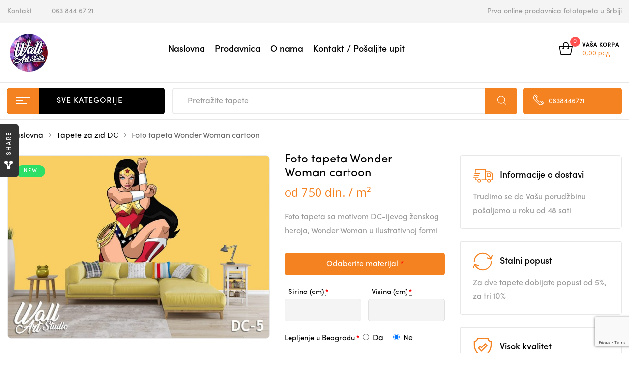

--- FILE ---
content_type: text/html; charset=UTF-8
request_url: https://www.svetfototapeta.com/kategorija/tapete-za-zid-dc/foto-tapeta-wonder-woman-cartoon/
body_size: 34874
content:
<!DOCTYPE html><html lang="en-US" class="no-js no-svg wrapper_menu-sticky sticky-info_single_wrap"><head><meta charset="UTF-8"><meta name="viewport" content="width=device-width, initial-scale=1"><link rel="preload" href="https://www.svetfototapeta.com/wp-content/themes/funiter/assets/fonts/flaticon/Flaticon.woff" as="font" type="font/woff" crossorigin><link rel="preload" href="https://www.svetfototapeta.com/wp-content/themes/funiter/assets/fonts/Sofia_Pro_Regular.otf" as="font" type="font/otf" crossorigin><link rel="preload" href="https://www.svetfototapeta.com/wp-content/themes/funiter/assets/fonts/Sofia_Pro_Medium.otf" as="font" type="font/otf" crossorigin><link rel="preload" href="https://www.svetfototapeta.com/wp-content/plugins/ziss/assets/vendors/font-awesome/fonts/fontawesome-webfont.woff2?v=4.7.0" as="font" type="font/woff2" crossorigin><link rel="stylesheet" media="print" onload="this.onload=null;this.media='all';" id="ao_optimized_gfonts" href="https://fonts.googleapis.com/css?family=Poppins%3A300%2C300i%2C400%2C400i%2C500%2C500i%2C700%2C700i%7COpen+Sans%3A300%2C400%2C600%2C700%2C800&#038;subset=latin%2Clatin-ext&amp;display=swap"><link rel="profile" href="http://gmpg.org/xfn/11"><meta name='robots' content='index, follow, max-image-preview:large, max-snippet:-1, max-video-preview:-1' /><link media="all" href="https://www.svetfototapeta.com/wp-content/cache/autoptimize/css/autoptimize_f196bffda09a54efabb4bce4350ea4dc.css" rel="stylesheet"><title>Foto tapeta Wonder Woman cartoon - Tapete za zid DC | Foto tapete - Beograd - Wall Art Studio</title><meta name="description" content="Foto tapeta Wonder Woman cartoon |" /><link rel="canonical" href="https://www.svetfototapeta.com/kategorija/tapete-za-zid-dc/foto-tapeta-wonder-woman-cartoon/" /><meta property="og:locale" content="en_US" /><meta property="og:type" content="article" /><meta property="og:title" content="Foto tapeta Wonder Woman cartoon - Tapete za zid DC | Foto tapete - Beograd - Wall Art Studio" /><meta property="og:description" content="Foto tapeta Wonder Woman cartoon |" /><meta property="og:url" content="https://www.svetfototapeta.com/kategorija/tapete-za-zid-dc/foto-tapeta-wonder-woman-cartoon/" /><meta property="og:site_name" content="Foto tapete - Beograd - Wall Art Studio" /><meta property="article:publisher" content="https://www.facebook.com/Reclamare-doo-507480956257872/" /><meta property="article:modified_time" content="2020-02-04T22:47:16+00:00" /><meta property="og:image" content="https://www.svetfototapeta.com/wp-content/uploads/2019/11/foto-tapete-dc-5.jpg" /><meta property="og:image:width" content="1143" /><meta property="og:image:height" content="800" /><meta property="og:image:type" content="image/jpeg" /><meta name="twitter:card" content="summary_large_image" /> <script type="application/ld+json" class="yoast-schema-graph">{"@context":"https://schema.org","@graph":[{"@type":"WebPage","@id":"https://www.svetfototapeta.com/kategorija/tapete-za-zid-dc/foto-tapeta-wonder-woman-cartoon/","url":"https://www.svetfototapeta.com/kategorija/tapete-za-zid-dc/foto-tapeta-wonder-woman-cartoon/","name":"Foto tapeta Wonder Woman cartoon - Tapete za zid DC | Foto tapete - Beograd - Wall Art Studio","isPartOf":{"@id":"https://www.svetfototapeta.com/#website"},"primaryImageOfPage":{"@id":"https://www.svetfototapeta.com/kategorija/tapete-za-zid-dc/foto-tapeta-wonder-woman-cartoon/#primaryimage"},"image":{"@id":"https://www.svetfototapeta.com/kategorija/tapete-za-zid-dc/foto-tapeta-wonder-woman-cartoon/#primaryimage"},"thumbnailUrl":"https://www.svetfototapeta.com/wp-content/uploads/2019/11/foto-tapete-dc-5.jpg","datePublished":"2019-11-05T09:08:27+00:00","dateModified":"2020-02-04T22:47:16+00:00","description":"Foto tapeta Wonder Woman cartoon |","breadcrumb":{"@id":"https://www.svetfototapeta.com/kategorija/tapete-za-zid-dc/foto-tapeta-wonder-woman-cartoon/#breadcrumb"},"inLanguage":"en-US","potentialAction":[{"@type":"ReadAction","target":["https://www.svetfototapeta.com/kategorija/tapete-za-zid-dc/foto-tapeta-wonder-woman-cartoon/"]}]},{"@type":"ImageObject","inLanguage":"en-US","@id":"https://www.svetfototapeta.com/kategorija/tapete-za-zid-dc/foto-tapeta-wonder-woman-cartoon/#primaryimage","url":"https://www.svetfototapeta.com/wp-content/uploads/2019/11/foto-tapete-dc-5.jpg","contentUrl":"https://www.svetfototapeta.com/wp-content/uploads/2019/11/foto-tapete-dc-5.jpg","width":1143,"height":800,"caption":"Foto tapeta Wonder Woman cartoon - Tapete za zid DC"},{"@type":"BreadcrumbList","@id":"https://www.svetfototapeta.com/kategorija/tapete-za-zid-dc/foto-tapeta-wonder-woman-cartoon/#breadcrumb","itemListElement":[{"@type":"ListItem","position":1,"name":"Home","item":"https://www.svetfototapeta.com/"},{"@type":"ListItem","position":2,"name":"PRODAVNICA FOTO TAPETA","item":"https://www.svetfototapeta.com/prodavnica-foto-tapeta/"},{"@type":"ListItem","position":3,"name":"Foto tapeta Wonder Woman cartoon"}]},{"@type":"WebSite","@id":"https://www.svetfototapeta.com/#website","url":"https://www.svetfototapeta.com/","name":"Svet Foto Tapeta","description":"Foto tapete - samolepljive tapete, veliki izbor motiva","publisher":{"@id":"https://www.svetfototapeta.com/#organization"},"potentialAction":[{"@type":"SearchAction","target":{"@type":"EntryPoint","urlTemplate":"https://www.svetfototapeta.com/?s={search_term_string}"},"query-input":{"@type":"PropertyValueSpecification","valueRequired":true,"valueName":"search_term_string"}}],"inLanguage":"en-US"},{"@type":"Organization","@id":"https://www.svetfototapeta.com/#organization","name":"Svet Foto Tapeta","url":"https://www.svetfototapeta.com/","logo":{"@type":"ImageObject","inLanguage":"en-US","@id":"https://www.svetfototapeta.com/#/schema/logo/image/","url":"https://www.svetfototapeta.com/wp-content/uploads/2018/11/big-logo.png","contentUrl":"https://www.svetfototapeta.com/wp-content/uploads/2018/11/big-logo.png","width":800,"height":800,"caption":"Svet Foto Tapeta"},"image":{"@id":"https://www.svetfototapeta.com/#/schema/logo/image/"},"sameAs":["https://www.facebook.com/Reclamare-doo-507480956257872/","https://www.instagram.com/reclamare_beograd/"]}]}</script> <link rel='dns-prefetch' href='//maps.googleapis.com' /><link href='https://fonts.gstatic.com' crossorigin='anonymous' rel='preconnect' /><link rel="alternate" type="application/rss+xml" title="Foto tapete - Beograd - Wall Art Studio &raquo; Feed" href="https://www.svetfototapeta.com/feed/" /><link rel="alternate" type="application/rss+xml" title="Foto tapete - Beograd - Wall Art Studio &raquo; Comments Feed" href="https://www.svetfototapeta.com/comments/feed/" /><link rel="alternate" title="oEmbed (JSON)" type="application/json+oembed" href="https://www.svetfototapeta.com/wp-json/oembed/1.0/embed?url=https%3A%2F%2Fwww.svetfototapeta.com%2Fkategorija%2Ftapete-za-zid-dc%2Ffoto-tapeta-wonder-woman-cartoon%2F" /><link rel="alternate" title="oEmbed (XML)" type="text/xml+oembed" href="https://www.svetfototapeta.com/wp-json/oembed/1.0/embed?url=https%3A%2F%2Fwww.svetfototapeta.com%2Fkategorija%2Ftapete-za-zid-dc%2Ffoto-tapeta-wonder-woman-cartoon%2F&#038;format=xml" /><style id='wp-img-auto-sizes-contain-inline-css' type='text/css'>img:is([sizes=auto i],[sizes^="auto," i]){contain-intrinsic-size:3000px 1500px}
/*# sourceURL=wp-img-auto-sizes-contain-inline-css */</style><style id='wp-block-library-inline-css' type='text/css'>:root{--wp-block-synced-color:#7a00df;--wp-block-synced-color--rgb:122,0,223;--wp-bound-block-color:var(--wp-block-synced-color);--wp-editor-canvas-background:#ddd;--wp-admin-theme-color:#007cba;--wp-admin-theme-color--rgb:0,124,186;--wp-admin-theme-color-darker-10:#006ba1;--wp-admin-theme-color-darker-10--rgb:0,107,160.5;--wp-admin-theme-color-darker-20:#005a87;--wp-admin-theme-color-darker-20--rgb:0,90,135;--wp-admin-border-width-focus:2px}@media (min-resolution:192dpi){:root{--wp-admin-border-width-focus:1.5px}}.wp-element-button{cursor:pointer}:root .has-very-light-gray-background-color{background-color:#eee}:root .has-very-dark-gray-background-color{background-color:#313131}:root .has-very-light-gray-color{color:#eee}:root .has-very-dark-gray-color{color:#313131}:root .has-vivid-green-cyan-to-vivid-cyan-blue-gradient-background{background:linear-gradient(135deg,#00d084,#0693e3)}:root .has-purple-crush-gradient-background{background:linear-gradient(135deg,#34e2e4,#4721fb 50%,#ab1dfe)}:root .has-hazy-dawn-gradient-background{background:linear-gradient(135deg,#faaca8,#dad0ec)}:root .has-subdued-olive-gradient-background{background:linear-gradient(135deg,#fafae1,#67a671)}:root .has-atomic-cream-gradient-background{background:linear-gradient(135deg,#fdd79a,#004a59)}:root .has-nightshade-gradient-background{background:linear-gradient(135deg,#330968,#31cdcf)}:root .has-midnight-gradient-background{background:linear-gradient(135deg,#020381,#2874fc)}:root{--wp--preset--font-size--normal:16px;--wp--preset--font-size--huge:42px}.has-regular-font-size{font-size:1em}.has-larger-font-size{font-size:2.625em}.has-normal-font-size{font-size:var(--wp--preset--font-size--normal)}.has-huge-font-size{font-size:var(--wp--preset--font-size--huge)}.has-text-align-center{text-align:center}.has-text-align-left{text-align:left}.has-text-align-right{text-align:right}.has-fit-text{white-space:nowrap!important}#end-resizable-editor-section{display:none}.aligncenter{clear:both}.items-justified-left{justify-content:flex-start}.items-justified-center{justify-content:center}.items-justified-right{justify-content:flex-end}.items-justified-space-between{justify-content:space-between}.screen-reader-text{border:0;clip-path:inset(50%);height:1px;margin:-1px;overflow:hidden;padding:0;position:absolute;width:1px;word-wrap:normal!important}.screen-reader-text:focus{background-color:#ddd;clip-path:none;color:#444;display:block;font-size:1em;height:auto;left:5px;line-height:normal;padding:15px 23px 14px;text-decoration:none;top:5px;width:auto;z-index:100000}html :where(.has-border-color){border-style:solid}html :where([style*=border-top-color]){border-top-style:solid}html :where([style*=border-right-color]){border-right-style:solid}html :where([style*=border-bottom-color]){border-bottom-style:solid}html :where([style*=border-left-color]){border-left-style:solid}html :where([style*=border-width]){border-style:solid}html :where([style*=border-top-width]){border-top-style:solid}html :where([style*=border-right-width]){border-right-style:solid}html :where([style*=border-bottom-width]){border-bottom-style:solid}html :where([style*=border-left-width]){border-left-style:solid}html :where(img[class*=wp-image-]){height:auto;max-width:100%}:where(figure){margin:0 0 1em}html :where(.is-position-sticky){--wp-admin--admin-bar--position-offset:var(--wp-admin--admin-bar--height,0px)}@media screen and (max-width:600px){html :where(.is-position-sticky){--wp-admin--admin-bar--position-offset:0px}}

/*# sourceURL=wp-block-library-inline-css */</style><style id='global-styles-inline-css' type='text/css'>:root{--wp--preset--aspect-ratio--square: 1;--wp--preset--aspect-ratio--4-3: 4/3;--wp--preset--aspect-ratio--3-4: 3/4;--wp--preset--aspect-ratio--3-2: 3/2;--wp--preset--aspect-ratio--2-3: 2/3;--wp--preset--aspect-ratio--16-9: 16/9;--wp--preset--aspect-ratio--9-16: 9/16;--wp--preset--color--black: #000000;--wp--preset--color--cyan-bluish-gray: #abb8c3;--wp--preset--color--white: #ffffff;--wp--preset--color--pale-pink: #f78da7;--wp--preset--color--vivid-red: #cf2e2e;--wp--preset--color--luminous-vivid-orange: #ff6900;--wp--preset--color--luminous-vivid-amber: #fcb900;--wp--preset--color--light-green-cyan: #7bdcb5;--wp--preset--color--vivid-green-cyan: #00d084;--wp--preset--color--pale-cyan-blue: #8ed1fc;--wp--preset--color--vivid-cyan-blue: #0693e3;--wp--preset--color--vivid-purple: #9b51e0;--wp--preset--gradient--vivid-cyan-blue-to-vivid-purple: linear-gradient(135deg,rgb(6,147,227) 0%,rgb(155,81,224) 100%);--wp--preset--gradient--light-green-cyan-to-vivid-green-cyan: linear-gradient(135deg,rgb(122,220,180) 0%,rgb(0,208,130) 100%);--wp--preset--gradient--luminous-vivid-amber-to-luminous-vivid-orange: linear-gradient(135deg,rgb(252,185,0) 0%,rgb(255,105,0) 100%);--wp--preset--gradient--luminous-vivid-orange-to-vivid-red: linear-gradient(135deg,rgb(255,105,0) 0%,rgb(207,46,46) 100%);--wp--preset--gradient--very-light-gray-to-cyan-bluish-gray: linear-gradient(135deg,rgb(238,238,238) 0%,rgb(169,184,195) 100%);--wp--preset--gradient--cool-to-warm-spectrum: linear-gradient(135deg,rgb(74,234,220) 0%,rgb(151,120,209) 20%,rgb(207,42,186) 40%,rgb(238,44,130) 60%,rgb(251,105,98) 80%,rgb(254,248,76) 100%);--wp--preset--gradient--blush-light-purple: linear-gradient(135deg,rgb(255,206,236) 0%,rgb(152,150,240) 100%);--wp--preset--gradient--blush-bordeaux: linear-gradient(135deg,rgb(254,205,165) 0%,rgb(254,45,45) 50%,rgb(107,0,62) 100%);--wp--preset--gradient--luminous-dusk: linear-gradient(135deg,rgb(255,203,112) 0%,rgb(199,81,192) 50%,rgb(65,88,208) 100%);--wp--preset--gradient--pale-ocean: linear-gradient(135deg,rgb(255,245,203) 0%,rgb(182,227,212) 50%,rgb(51,167,181) 100%);--wp--preset--gradient--electric-grass: linear-gradient(135deg,rgb(202,248,128) 0%,rgb(113,206,126) 100%);--wp--preset--gradient--midnight: linear-gradient(135deg,rgb(2,3,129) 0%,rgb(40,116,252) 100%);--wp--preset--font-size--small: 13px;--wp--preset--font-size--medium: 20px;--wp--preset--font-size--large: 36px;--wp--preset--font-size--x-large: 42px;--wp--preset--font-size--normal: 14px;--wp--preset--font-size--huge: 48px;--wp--preset--spacing--20: 0.44rem;--wp--preset--spacing--30: 0.67rem;--wp--preset--spacing--40: 1rem;--wp--preset--spacing--50: 1.5rem;--wp--preset--spacing--60: 2.25rem;--wp--preset--spacing--70: 3.38rem;--wp--preset--spacing--80: 5.06rem;--wp--preset--shadow--natural: 6px 6px 9px rgba(0, 0, 0, 0.2);--wp--preset--shadow--deep: 12px 12px 50px rgba(0, 0, 0, 0.4);--wp--preset--shadow--sharp: 6px 6px 0px rgba(0, 0, 0, 0.2);--wp--preset--shadow--outlined: 6px 6px 0px -3px rgb(255, 255, 255), 6px 6px rgb(0, 0, 0);--wp--preset--shadow--crisp: 6px 6px 0px rgb(0, 0, 0);}:where(.is-layout-flex){gap: 0.5em;}:where(.is-layout-grid){gap: 0.5em;}body .is-layout-flex{display: flex;}.is-layout-flex{flex-wrap: wrap;align-items: center;}.is-layout-flex > :is(*, div){margin: 0;}body .is-layout-grid{display: grid;}.is-layout-grid > :is(*, div){margin: 0;}:where(.wp-block-columns.is-layout-flex){gap: 2em;}:where(.wp-block-columns.is-layout-grid){gap: 2em;}:where(.wp-block-post-template.is-layout-flex){gap: 1.25em;}:where(.wp-block-post-template.is-layout-grid){gap: 1.25em;}.has-black-color{color: var(--wp--preset--color--black) !important;}.has-cyan-bluish-gray-color{color: var(--wp--preset--color--cyan-bluish-gray) !important;}.has-white-color{color: var(--wp--preset--color--white) !important;}.has-pale-pink-color{color: var(--wp--preset--color--pale-pink) !important;}.has-vivid-red-color{color: var(--wp--preset--color--vivid-red) !important;}.has-luminous-vivid-orange-color{color: var(--wp--preset--color--luminous-vivid-orange) !important;}.has-luminous-vivid-amber-color{color: var(--wp--preset--color--luminous-vivid-amber) !important;}.has-light-green-cyan-color{color: var(--wp--preset--color--light-green-cyan) !important;}.has-vivid-green-cyan-color{color: var(--wp--preset--color--vivid-green-cyan) !important;}.has-pale-cyan-blue-color{color: var(--wp--preset--color--pale-cyan-blue) !important;}.has-vivid-cyan-blue-color{color: var(--wp--preset--color--vivid-cyan-blue) !important;}.has-vivid-purple-color{color: var(--wp--preset--color--vivid-purple) !important;}.has-black-background-color{background-color: var(--wp--preset--color--black) !important;}.has-cyan-bluish-gray-background-color{background-color: var(--wp--preset--color--cyan-bluish-gray) !important;}.has-white-background-color{background-color: var(--wp--preset--color--white) !important;}.has-pale-pink-background-color{background-color: var(--wp--preset--color--pale-pink) !important;}.has-vivid-red-background-color{background-color: var(--wp--preset--color--vivid-red) !important;}.has-luminous-vivid-orange-background-color{background-color: var(--wp--preset--color--luminous-vivid-orange) !important;}.has-luminous-vivid-amber-background-color{background-color: var(--wp--preset--color--luminous-vivid-amber) !important;}.has-light-green-cyan-background-color{background-color: var(--wp--preset--color--light-green-cyan) !important;}.has-vivid-green-cyan-background-color{background-color: var(--wp--preset--color--vivid-green-cyan) !important;}.has-pale-cyan-blue-background-color{background-color: var(--wp--preset--color--pale-cyan-blue) !important;}.has-vivid-cyan-blue-background-color{background-color: var(--wp--preset--color--vivid-cyan-blue) !important;}.has-vivid-purple-background-color{background-color: var(--wp--preset--color--vivid-purple) !important;}.has-black-border-color{border-color: var(--wp--preset--color--black) !important;}.has-cyan-bluish-gray-border-color{border-color: var(--wp--preset--color--cyan-bluish-gray) !important;}.has-white-border-color{border-color: var(--wp--preset--color--white) !important;}.has-pale-pink-border-color{border-color: var(--wp--preset--color--pale-pink) !important;}.has-vivid-red-border-color{border-color: var(--wp--preset--color--vivid-red) !important;}.has-luminous-vivid-orange-border-color{border-color: var(--wp--preset--color--luminous-vivid-orange) !important;}.has-luminous-vivid-amber-border-color{border-color: var(--wp--preset--color--luminous-vivid-amber) !important;}.has-light-green-cyan-border-color{border-color: var(--wp--preset--color--light-green-cyan) !important;}.has-vivid-green-cyan-border-color{border-color: var(--wp--preset--color--vivid-green-cyan) !important;}.has-pale-cyan-blue-border-color{border-color: var(--wp--preset--color--pale-cyan-blue) !important;}.has-vivid-cyan-blue-border-color{border-color: var(--wp--preset--color--vivid-cyan-blue) !important;}.has-vivid-purple-border-color{border-color: var(--wp--preset--color--vivid-purple) !important;}.has-vivid-cyan-blue-to-vivid-purple-gradient-background{background: var(--wp--preset--gradient--vivid-cyan-blue-to-vivid-purple) !important;}.has-light-green-cyan-to-vivid-green-cyan-gradient-background{background: var(--wp--preset--gradient--light-green-cyan-to-vivid-green-cyan) !important;}.has-luminous-vivid-amber-to-luminous-vivid-orange-gradient-background{background: var(--wp--preset--gradient--luminous-vivid-amber-to-luminous-vivid-orange) !important;}.has-luminous-vivid-orange-to-vivid-red-gradient-background{background: var(--wp--preset--gradient--luminous-vivid-orange-to-vivid-red) !important;}.has-very-light-gray-to-cyan-bluish-gray-gradient-background{background: var(--wp--preset--gradient--very-light-gray-to-cyan-bluish-gray) !important;}.has-cool-to-warm-spectrum-gradient-background{background: var(--wp--preset--gradient--cool-to-warm-spectrum) !important;}.has-blush-light-purple-gradient-background{background: var(--wp--preset--gradient--blush-light-purple) !important;}.has-blush-bordeaux-gradient-background{background: var(--wp--preset--gradient--blush-bordeaux) !important;}.has-luminous-dusk-gradient-background{background: var(--wp--preset--gradient--luminous-dusk) !important;}.has-pale-ocean-gradient-background{background: var(--wp--preset--gradient--pale-ocean) !important;}.has-electric-grass-gradient-background{background: var(--wp--preset--gradient--electric-grass) !important;}.has-midnight-gradient-background{background: var(--wp--preset--gradient--midnight) !important;}.has-small-font-size{font-size: var(--wp--preset--font-size--small) !important;}.has-medium-font-size{font-size: var(--wp--preset--font-size--medium) !important;}.has-large-font-size{font-size: var(--wp--preset--font-size--large) !important;}.has-x-large-font-size{font-size: var(--wp--preset--font-size--x-large) !important;}
/*# sourceURL=global-styles-inline-css */</style><style id='classic-theme-styles-inline-css' type='text/css'>/*! This file is auto-generated */
.wp-block-button__link{color:#fff;background-color:#32373c;border-radius:9999px;box-shadow:none;text-decoration:none;padding:calc(.667em + 2px) calc(1.333em + 2px);font-size:1.125em}.wp-block-file__button{background:#32373c;color:#fff;text-decoration:none}
/*# sourceURL=/wp-includes/css/classic-themes.min.css */</style><style id='rs-plugin-settings-inline-css' type='text/css'>#rs-demo-id {}
/*# sourceURL=rs-plugin-settings-inline-css */</style><style id='woocommerce-inline-inline-css' type='text/css'>.woocommerce form .form-row .required { visibility: visible; }
/*# sourceURL=woocommerce-inline-inline-css */</style><style id='font-awesome-inline-css' type='text/css'>[data-font="FontAwesome"]:before {font-family: 'FontAwesome' !important;content: attr(data-icon) !important;speak: none !important;font-weight: normal !important;font-variant: normal !important;text-transform: none !important;line-height: 1 !important;font-style: normal !important;-webkit-font-smoothing: antialiased !important;-moz-osx-font-smoothing: grayscale !important;}
/*# sourceURL=font-awesome-inline-css */</style><style id='funiter-style-inline-css' type='text/css'>.vc_custom_1520526968942{padding-top: 39px !important;padding-bottom: 258px !important;background-image: url(http://funiter.famithemes.net/wp-content/uploads/2018/03/Headphones.jpg?id=1445) !important;}.funiter_custom_5bbc72c78e0c0{width: 39.2185238%!important}.funiter_custom_5bbc72c78e100{width: 32.5615051%!important}.funiter_custom_5bbc72c78e17c{width: 28.2199711%!important}.vc_custom_1544060186919{padding-top: 15px !important;padding-right: 15px !important;padding-bottom: 15px !important;padding-left: 15px !important;}.vc_custom_1544060170952{padding-top: 13px !important;padding-bottom: 13px !important;background-position: center !important;background-repeat: no-repeat !important;background-size: cover !important;}@media (max-width:1199px){.vc_custom_1544060170953{padding-right: 20px !important;padding-left: 20px !important;}}.vc_custom_1544061096029{padding-bottom: 45px !important;}@media (max-width:1199px){.vc_custom_1544061096032{padding-bottom: 30px !important;}}@media (max-width:1199px){.vc_custom_1544061108035{padding-bottom: 30px !important;}}.vc_custom_1544061118130{padding-bottom: 23px !important;}@media (max-width:1199px){.vc_custom_1544061118130{padding-bottom: 30px !important;}}.funiter_custom_5c087d7a8791c{text-align: center !important;}@media (max-width:1199px){.vc_custom_1544060272073{padding-top: 30px !important;padding-right: 20px !important;padding-bottom: 20px !important;padding-left: 20px !important;}}.vc_custom_1543481777376{padding-bottom: 40px !important;}.funiter_custom_5c087d7a87920{text-align: left !important;}@media (max-width:991px){.vc_custom_1543481777379{padding-bottom: 20px !important;}}.vc_custom_1543481792456{padding-bottom: 40px !important;}.funiter_custom_5c087d7a87921{text-align: left !important;}@media (max-width:991px){.vc_custom_1543481792459{padding-bottom: 20px !important;}}.funiter_custom_5c087d7a8791c{text-align: center !important;}@media (max-width:1199px){.vc_custom_1544060272073{padding-top: 30px !important;padding-right: 20px !important;padding-bottom: 20px !important;padding-left: 20px !important;}}.vc_custom_1543481777376{padding-bottom: 40px !important;}.funiter_custom_5c087d7a87920{text-align: left !important;}@media (max-width:991px){.vc_custom_1543481777379{padding-bottom: 20px !important;}}.vc_custom_1543481792456{padding-bottom: 40px !important;}.funiter_custom_5c087d7a87921{text-align: left !important;}@media (max-width:991px){.vc_custom_1543481792459{padding-bottom: 20px !important;}}.vc_custom_1544060290870{padding-top: 20px !important;background-position: center !important;background-repeat: no-repeat !important;background-size: cover !important;}@media (max-width:1199px){.vc_custom_1544060290871{padding-right: 20px !important;padding-left: 20px !important;}}.vc_custom_1544060902311{padding-bottom: 30px !important;}@media (max-width:1199px){.vc_custom_1544060885290{padding-bottom: 30px !important;}}.vc_custom_1543482957220{padding-bottom: 30px !important;}.vc_custom_1544060941163{padding-bottom: 30px !important;}@media (max-width:1199px){.vc_custom_1544060928218{padding-bottom: 30px !important;}}.vc_custom_1544060313094{padding-top: 30px !important;padding-right: 20px !important;padding-bottom: 20px !important;padding-left: 20px !important;background-position: center !important;background-repeat: no-repeat !important;background-size: cover !important;}.vc_custom_1544060327230{padding-top: 17px !important;padding-bottom: 17px !important;}@media (max-width:1199px){.vc_custom_1544060327232{padding-right: 20px !important;padding-left: 20px !important;}}.vc_custom_1544060668049{padding-bottom: 45px !important;}@media (max-width:1199px){.vc_custom_1544060668051{padding-bottom: 30px !important;}}@media (max-width:1199px){.vc_custom_1544060695467{padding-bottom: 30px !important;}}.vc_custom_1544060313094{padding-top: 30px !important;padding-right: 20px !important;padding-bottom: 20px !important;padding-left: 20px !important;background-position: center !important;background-repeat: no-repeat !important;background-size: cover !important;}.vc_custom_1544060327230{padding-top: 17px !important;padding-bottom: 17px !important;}@media (max-width:1199px){.vc_custom_1544060327232{padding-right: 20px !important;padding-left: 20px !important;}}.vc_custom_1544060668049{padding-bottom: 45px !important;}@media (max-width:1199px){.vc_custom_1544060668051{padding-bottom: 30px !important;}}@media (max-width:1199px){.vc_custom_1544060695467{padding-bottom: 30px !important;}}.vc_custom_1544059947899{background-image: url(https://funiter.famithemes.net/wp-content/uploads/2018/11/bg_menu_h.png?id=4202) !important;background-position: center !important;background-repeat: no-repeat !important;background-size: cover !important;border-radius: 5px !important;}@media (max-width:1199px){.vc_custom_1544059947902{padding-top: 30px !important;}.funiter_custom_5c0a2b8dd0905{text-align: center !important;}}@media (max-width:767px){.vc_custom_1544059947904{padding-top: 30px !important;}}.vc_custom_1544058427129{padding-bottom: 15px !important;}@media (max-width:1199px){.vc_custom_1544059979635{padding-right: 20px !important;padding-bottom: 20px !important;padding-left: 20px !important;}}@media (max-width:767px){.vc_custom_1544059979636{padding-right: 20px !important;padding-bottom: 20px !important;padding-left: 20px !important;}}@media (max-width:1199px){.vc_custom_1529467965047 > .vc_column-inner{padding-right: 15px !important;padding-left: 15px !important;}}@media (max-width:991px){.vc_custom_1529467965050 > .vc_column-inner{padding-right: 15px !important;padding-left: 15px !important;}}@media (max-width:767px){.vc_custom_1529467965055 > .vc_column-inner{padding-right: 15px !important;padding-left: 15px !important;}}@media (max-width:1199px){.vc_custom_1529467999848 > .vc_column-inner{padding-left: 15px !important;}}@media (max-width:991px){.vc_custom_1529467999850 > .vc_column-inner{padding-left: 15px !important;}}@media (max-width:767px){.vc_custom_1529467999852 > .vc_column-inner{padding-left: 15px !important;}}.vc_custom_1544170087649{border-radius: 5px !important;}.vc_custom_1544170344855{padding-top: 10px !important;padding-bottom: 10px !important;}.vc_custom_1544170116357{border-radius: 5px !important;}.vc_custom_1544170128648{padding-top: 10px !important;padding-bottom: 10px !important;}.vc_custom_1544170158535{border-radius: 5px !important;}.vc_custom_1544170175780{padding-top: 10px !important;padding-bottom: 10px !important;}@media (max-width:1199px){.vc_custom_1529466790427 > .vc_column-inner{padding-right: 15px !important;}}@media (max-width:991px){.vc_custom_1529466790428 > .vc_column-inner{padding-right: 15px !important;}}@media (max-width:767px){.vc_custom_1529466790429 > .vc_column-inner{padding-right: 15px !important;}}@media (max-width:1199px){.vc_custom_1529466803346 > .vc_column-inner{padding-right: 15px !important;padding-left: 15px !important;}}@media (max-width:991px){.vc_custom_1529466803348 > .vc_column-inner{padding-right: 15px !important;padding-left: 15px !important;}}@media (max-width:767px){.vc_custom_1529466803349 > .vc_column-inner{padding-right: 15px !important;padding-left: 15px !important;}}@media (max-width:1199px){.vc_custom_1529466813444 > .vc_column-inner{padding-left: 15px !important;}}@media (max-width:991px){.vc_custom_1529466813446 > .vc_column-inner{padding-left: 15px !important;}}@media (max-width:767px){.vc_custom_1529466813447 > .vc_column-inner{padding-left: 15px !important;}}.vc_custom_1544170204607{border-radius: 5px !important;}.vc_custom_1544170216777{padding-top: 10px !important;padding-bottom: 10px !important;}.vc_custom_1544170233964{border-radius: 5px !important;}.vc_custom_1544170246714{padding-top: 10px !important;padding-bottom: 10px !important;}.vc_custom_1544170380507{border-radius: 5px !important;}.vc_custom_1544170281948{padding-top: 10px !important;padding-bottom: 10px !important;}.vc_custom_1543993561038{padding-top: 30px !important;padding-right: 20px !important;padding-bottom: 30px !important;padding-left: 20px !important;}.vc_custom_1543458226789{padding-bottom: 40px !important;}@media (max-width:1199px){.vc_custom_1543458226790{padding-bottom: 30px !important;}}@media (max-width:991px){.vc_custom_1543458226792{padding-bottom: 20px !important;}}.vc_custom_1543458240342{padding-bottom: 40px !important;}@media (max-width:991px){.vc_custom_1543458240345{padding-bottom: 20px !important;}}@media (max-width:991px){.vc_custom_1543458256142{padding-bottom: 20px !important;}}.vc_custom_1543458266997{padding-bottom: 40px !important;}@media (max-width:991px){.vc_custom_1543458266999{padding-bottom: 20px !important;}}@media (max-width:991px){.vc_custom_1543458278982{padding-bottom: 20px !important;}}
a:hover, a:focus, a:active, .header-top-inner .top-bar-menu > .menu-item:hover > a > span, .header-top-inner .top-bar-menu > .menu-item:hover > a, .header-top-inner .top-bar-menu > .menu-item .wcml_currency_switcher .wcml-cs-submenu a:hover, .wcml-dropdown .wcml-cs-submenu li:hover > a { color: #f58220; } blockquote, q { border-left: 4px solid #f58220; } button:not(.pswp__button):hover, input[type="submit"]:hover, button:not(.pswp__button):focus, input[type="submit"]:focus { background: #f58220; border-color: #f58220; } .owl-slick.nav-right .slick-arrow:hover, .owl-slick.nav-top-right .slick-arrow:hover { color: #f58220; border-color: #f58220; } .owl-slick .slick-dots li button:hover, .owl-slick .slick-dots li.slick-active button, .owl-slick.dots-light .slick-dots li button:hover, .owl-slick.dots-light .slick-dots li.slick-active button, .wcml_currency_switcher:hover::before { background: #f58220; } div.block-search .form-search .btn-submit { background: #f58220; } .block-menu-bar .menu-bar:hover span { background-color: #f58220; } .funiter-live-search-form.loading .search-box::before { border-top-color: #f58220; } .funiter-live-search-form .keyword-current, span.total-price, .product_list_widget ins, .product_list_widget span.woocommerce-Price-amount.amount { color: #f58220; } .woocommerce-mini-cart__buttons .button.checkout, .woocommerce-mini-cart__buttons .button:not(.checkout):hover { background: #f58220; } .block-minicart .cart_list > .scroll-element .scroll-bar:hover { background-color: #f58220; } .box-header-nav .main-menu .menu-item:hover > a { color: #f58220; } .box-header-nav .main-menu > .menu-item > a::before { border-bottom: 2px solid #f58220; } .box-header-nav .main-menu .menu-item .submenu .menu-item:hover > a, .box-header-nav .main-menu .menu-item:hover > .toggle-submenu, .box-header-nav .main-menu > .menu-item.menu-item-right:hover > a { color: #f58220; } .block-nav-category .block-title { background: #f58220; } .block-nav-category .block-content { border: 2px solid #f58220; } .phone-online { background: #f58220; } .box-header-menu { background: #f58220; } .box-header-menu .gradient-menu .menu-item:hover > a { color: #f58220; } .header.style2 div.block-search .form-search .btn-submit { background: #f58220; } .header.style2 .block-nav-category .block-title .before { background: #f58220; } .style3 div.block-search .form-search .btn-submit { background: #f58220; } .header.style4 .phone-online { color: #f58220; } .header.style4 .line-chat, .header.style5 .header-nav { background: #f58220; } .header.style5 .phone-online { color: #f58220; } .header.style6 .line-chat, .header.style6 .block-nav-category .block-title, .header.style5 .header-nav-inner { background: #f58220; } .header.style6 .phone-online { color: #f58220; } .header-mobile-right .block-cart-link a.link-dropdown .count { background-color: #f58220; } .box-mobile-menu-tabs .mobile-back-nav-wrap, a.backtotop, .post-date { background: #f58220; } .content-post .post-title::before { border-bottom: 1px solid #f58220; } .content-post:not(.blog-grid) .info-meta .post-author a:hover, .post-standard + .post-footer .tags a:hover, .single-default div.single-tags a:hover { color: #f58220; } div.single-tags a:hover { color: #f58220; border-color: #f58220; } .post-item .post-title::before { border-bottom: 1px solid #f58220; } div .date a:hover, div.funiter-mapper .funiter-pin .funiter-wc-price .amount, .post-categories a:hover { color: #f58220; } .funiter-share-socials a:hover { border-color: #f58220; color: #f58220; } .post-single-author .author-info a:hover { background: #f58220; } .info-meta a:hover { color: #f58220; } .categories-product-woo .owl-slick .slick-arrow:hover { background: #f58220; border-color: #f58220; } .prdctfltr_wc .prdctfltr_filter_title > span.prdctfltr_woocommerce_filter_title:hover, .main-content .prdctfltr_wc span.prdctfltr_reset label { background: #f58220; } #widget-area .widget .prdctfltr_filter label.prdctfltr_active:not(.screen-reader-text), #widget-area .widget .prdctfltr_filter label:not(.screen-reader-text):hover { color: #f58220; } div.prdctfltr_wc.prdctfltr_round .prdctfltr_filter label.prdctfltr_active > span::before { border-color: #f58220; background: #f58220; } span.prdctfltr_title_selected:hover, div.prdctfltr_wc.prdctfltr_woocommerce .prdctfltr_buttons span label:hover { background: #f58220; } div.pf_rngstyle_flat .irs-from::after, div.pf_rngstyle_flat .irs-to::after, div.pf_rngstyle_flat .irs-single::after { border-top-color: #f58220; } div.pf_rngstyle_flat .irs-from, div.pf_rngstyle_flat .irs-to, div.pf_rngstyle_flat .irs-single, div.pf_rngstyle_flat .irs-bar { background: #f58220; } .price { display: inline-block; color: #f58220; } .price ins, .yith-wcqv-button { color: #f58220; } #yith-quick-view-close:hover { background: #f58220; } .style-2 .quickview-item, .style-2 .compare-button, .style-2 .add-to-cart, .style-1 .quickview-item, .style-1 .compare-button, .style-1 .add-to-cart { color: #f58220; } .style-1 .quickview-item:hover, .style-1 .compare-button:hover, .style-1 .add-to-cart:hover { background: #f58220; } .list-attribute li:not(.photo) a:hover::before { border-left-color: #f58220; } .product-item.list .add-to-cart, .product-item.list .yith-wcwl-add-to-wishlist, .product-item.list .compare-button, .product-item.list .yith-wcqv-button { border: 2px solid #f58220; color: #f58220; } .product-item.list .add-to-cart a::before, .product-item.list .add_to_wishlist::before, .product-item.list .compare.added::before { color: #f58220; } .product-360-button a:hover, .product-video-button a:hover { color: #f58220; border-color: #f58220; } .entry-summary .price, div.quantity .input-qty { color: #f58220; } .variations .reset_variations:hover { background: #f58220; } .entry-summary .compare:hover { background: #f58220; border-color: #f58220; } .single-product .main-contain-summary .variations .data-val a.change-value.active { border-color: #f58220; color: #f58220; } .sticky_info_single_product button.funiter-single-add-to-cart-btn.btn.button { background: #f58220; } .wc-tabs li a::before { border-bottom: 2px solid #f58220; } .product-grid .block-title a:hover { color: #f58220; border-color: #f58220; } div.famibt-wrap .famibt-item .famibt-price, .famibt-wrap ins { color: #f58220; } .products.product-grid .owl-slick .slick-arrow:hover { background: #f58220; border-color: #f58220; } h3.title-share::before { border-bottom: 2px solid #f58220; } .button-share:hover, .button-sliding:hover { background: #f58220; } .button-close:hover { color: #f58220; } body.woocommerce-cart .return-to-shop a:hover { background: #f58220; } .shop_table .product-name a:not(.button):hover { color: #f58220; } .woocommerce-cart-form .shop_table .actions button.button:hover { background-color: #f58220; } .wc-proceed-to-checkout .checkout-button, .checkout_coupon .button, #place_order { background: #f58220; } button.next-action:hover { color: #f58220; } form.woocommerce-form-login .button:hover, form.register .button:hover { background: #f58220; } .woocommerce-MyAccount-navigation > ul li.is-active a { color: #f58220; } .woocommerce-MyAccount-content fieldset ~ p .woocommerce-Button, .woocommerce table.wishlist_table td.product-add-to-cart a, section.error-404 > a.button, .funiter-faqs .funiter-title, .loadmore-faqs a:hover { background: #f58220; } body.wpb-js-composer .vc_tta-style-classic .vc_tta-panel.vc_active .vc_tta-panel-title > a { color: #f58220 !important; } body .vc_toggle_default.vc_toggle_active .vc_toggle_title > h4 { color: #f58220; } .tagcloud a:hover { background: #f58220; border-color: #f58220; } .prdctfltr_filter[data-filter="product_cat"] .pf-help-title::before, #widget-area .widget_product_categories .widgettitle::before { background: #f58220; } #widget-area .widget.widget_product_categories { border: 2px solid #f58220; } #widget-area .widget.widget_product_categories .current-cat a, #widget-area .widget.widget_product_categories .cat-item a:hover { color: #f58220; } .widget_product_categories .current-cat a::before, #widget-area .widget .select2-container--default .select2-selection--multiple .select2-selection__choice, .woocommerce-widget-layered-nav-dropdown .woocommerce-widget-layered-nav-dropdown__submit, .widget_price_filter .button, .widget_price_filter .ui-slider-range, .widget-funiter-socials .socials-list li a:hover { background: #f58220; } .widget_categories .cat-item:hover { color: #f58220; } @media (max-width: 1199px) { .funiter-custommenu .widgettitle::before { background: #f58220; } } .funiter-banner.style-02 .desc { color: #f58220; } .funiter-banner.style-03 .button:hover { background-color: #f58220; border-color: #f58220; } .funiter-banner.style-09 .desc { color: #f58220; } .funiter-banner.style-10 .button:hover, .funiter-banner.style-11 .button, .funiter-button.style-01 a { background-color: #f58220; } .funiter-countdown-sc.style-02 .text-date { color: #f58220; } .funiter-countdown-sc.style-02 .button { background-color: #f58220; } .funiter-heading.style-01 .funiter-title::before { border-bottom: 2px solid #f58220; } .funiter-heading.style-01.light .funiter-title::before { border-color: #f58220; } .funiter-heading.style-02 .funiter-title::before { border-bottom: 1px solid #f58220; } .funiter-iconbox.style-01 .icon, .funiter-iconbox.style-02 .iconbox-inner .icon span, .funiter-iconbox.style-03 .iconbox-inner .icon, .funiter-iconbox.style-04 .iconbox-inner .icon { color: #f58220; } .funiter-instagram-sc.style-01 .button::before { border-bottom: 1px solid #f58220; } .funiter-member .member-info .positions::before { background-color: #f58220; } .funiter-newsletter.style-01 .element-wrap::before, .product-name a:hover { color: #f58220; } .loadmore-product a:hover { background-color: #f58220; } .funiter-tabs.style-02 .tab-head .tab-link > li > a::before, .funiter-tabs.style-01 .tab-head .tab-link > li > a::before { border-bottom: 2px solid #f58220; } .funiter-tabs.style-03 .tab-link li a:hover::before, .funiter-tabs.style-03 .tab-link li.active a::before { border-color: #f58220 transparent transparent transparent; } .funiter-categorywrap.style-02 .category-head .category-list > li > a::before, .funiter-categorywrap.style-01 .category-head .category-list > li > a::before { border-bottom: 2px solid #f58220; } .box-header-nav .funiter-custommenu .widgettitle::before { background: #f58220; } .footer .widgettitle::before { border-bottom: 1px solid #f58220; } .funiter-socials .content-socials .socials-list li a:hover span, .newsletter-form-wrap .submit-newsletter, #popup-newsletter .newsletter-form-wrap .submit-newsletter:hover { background: #f58220; } .funiter-mapper .funiter-pin .funiter-popup-footer a:hover { background: #f58220 !important; border-color: #f58220 !important; }.vc_custom_1521094589195 > .vc_column-inner{padding-right: 135px !important;padding-left: 135px !important;}@media (max-width:1199px){.vc_custom_1521094589201 > .vc_column-inner{padding-right: 15px !important;padding-left: 15px !important;}}@media (max-width:991px){.vc_custom_1521094589206 > .vc_column-inner{padding-right: 15px !important;padding-left: 15px !important;}}@media (max-width:767px){.vc_custom_1521094589208 > .vc_column-inner{padding-right: 15px !important;padding-left: 15px !important;}}.vc_custom_1521094576597{margin-right: 0px !important;margin-left: 0px !important;}.vc_custom_1521094512575 > .vc_column-inner{border-top-width: 2px !important;border-right-width: 2px !important;border-bottom-width: 2px !important;border-left-width: 2px !important;padding-top: 61px !important;padding-bottom: 22px !important;border-left-color: #f0f0f0 !important;border-left-style: solid !important;border-right-color: #f0f0f0 !important;border-right-style: solid !important;border-top-color: #f0f0f0 !important;border-top-style: solid !important;border-bottom-color: #f0f0f0 !important;border-bottom-style: solid !important;border-radius: 10px !important;}.vc_custom_1521092417604{margin-bottom: 8px !important;}.vc_custom_1613313862928{margin-bottom: 0px !important;padding-bottom: 47px !important;}.vc_custom_1613313839670{margin-bottom: 23px !important;}.vc_custom_1539067481654{padding-top: 60px !important;padding-bottom: 10px !important;background-color: #f3f3f3 !important;}.vc_custom_1565816131498 > .vc_column-inner{padding-bottom: 30px !important;}.funiter_custom_5f91b3d34def2{width: 30.7692308% !important}@media (max-width:991px){.funiter_custom_5f91b3d34def2{width: 50% !important}}@media (max-width:767px){.funiter_custom_5f91b3d34def2{width: 100% !important}}.vc_custom_1565816136502 > .vc_column-inner{padding-bottom: 30px !important;}.funiter_custom_5f91b3d34def4{width: 19.5804196% !important}@media (max-width:991px){.vc_custom_1565816136504 > .vc_column-inner{padding-bottom: 93px !important;}.funiter_custom_5f91b3d34def4{width: 50% !important}}@media (max-width:767px){.vc_custom_1565816136505 > .vc_column-inner{padding-bottom: 30px !important;}.funiter_custom_5f91b3d34def4{width: 100% !important}}.vc_custom_1565816140785 > .vc_column-inner{padding-bottom: 30px !important;}.funiter_custom_5f91b3d34def9{width: 19.2307692% !important}@media (max-width:991px){.funiter_custom_5f91b3d34def9{width: 50% !important}}@media (max-width:767px){.funiter_custom_5f91b3d34def9{width: 100% !important}}.vc_custom_1565816148169 > .vc_column-inner{padding-bottom: 30px !important;}.funiter_custom_5f91b3d34defc{width: 30.4195804% !important}@media (max-width:991px){.funiter_custom_5f91b3d34defc{width: 50% !important}}@media (max-width:767px){.funiter_custom_5f91b3d34defc{width: 100% !important}}.vc_custom_1580074934900{margin-bottom: 30px !important;}@media (max-width:1920px){.vc_custom_1580074934901{margin-bottom: 34px !important;}}@media (max-width:767px){.vc_custom_1580074934906{margin-bottom: 20px !important;}}.vc_custom_1579635541233{padding-bottom: 28px !important;}.vc_custom_1596385077978{padding-top: 32px !important;}@media (max-width:767px){.vc_custom_1596385077982{padding-top: 20px !important;}}.vc_custom_1566509715820{margin-bottom: 0px !important;padding-top: 10px !important;padding-bottom: 10px !important;}@media (max-width:991px){.funiter_custom_5f91b3d34df01{text-align: center !important;}}@media (max-width:767px){.funiter_custom_5f91b3d34df01{text-align: center !important;}}
/*# sourceURL=funiter-style-inline-css */</style><link rel='stylesheet' id='dashicons-css' href='https://www.svetfototapeta.com/wp-includes/css/dashicons.min.css' type='text/css' media='all' /><style id='dashicons-inline-css' type='text/css'>[data-font="Dashicons"]:before {font-family: 'Dashicons' !important;content: attr(data-icon) !important;speak: none !important;font-weight: normal !important;font-variant: normal !important;text-transform: none !important;line-height: 1 !important;font-style: normal !important;-webkit-font-smoothing: antialiased !important;-moz-osx-font-smoothing: grayscale !important;}
/*# sourceURL=dashicons-inline-css */</style><link rel='stylesheet' id='js_composer_custom_css-css' href='https://www.svetfototapeta.com/wp-content/cache/autoptimize/css/autoptimize_single_47e3e3e15fafb18e3b6970a9d490dcbd.css' type='text/css' media='all' /> <script type="text/javascript" src="https://www.svetfototapeta.com/wp-includes/js/jquery/jquery.min.js" id="jquery-core-js"></script> <script type="text/javascript" id="funiter-live-search-js-extra">var funiter_ajax_live_search = {"ajaxurl":"https://www.svetfototapeta.com/wp-admin/admin-ajax.php","security":"8d5eb776e7","view_all_text":"View All","product_matches_text":"Product Matches","results_text":"Results","funiter_live_search_min_characters":"2","limit_char_message":"Please enter at least 2 characters to search"};
//# sourceURL=funiter-live-search-js-extra</script> <script type="text/javascript" id="famibt-frontend-js-extra">var famibt = {"ajaxurl":"https://www.svetfototapeta.com/wp-admin/admin-ajax.php","security":"53d08bd89f","text":{"for_num_of_items":"For {{number}} item(s)","add_to_cart_text":"Dodaj sve u korpu","adding_to_cart_text":"Dodaje se u korpu...","view_cart":"Vidi korpu","no_product_selected_text":"Morate odabrati bar jedan proizvod","add_to_cart_success":"{{number}} product(s) was successfully added to your cart.","add_to_cart_fail_single":"One product is out of stock.","add_to_cart_fail_plural":"{{number}} products were out of stocks."},"price_format":"%2$s\u00a0%1$s","price_decimals":"2","price_thousand_separator":".","price_decimal_separator":",","currency_symbol":"\u0440\u0441\u0434","wc_tax_enabled":"","cart_url":"https://www.svetfototapeta.com/cart/","ex_tax_or_vat":""};
//# sourceURL=famibt-frontend-js-extra</script> <script type="text/javascript" id="famisp-frontend-js-extra">var famisp = {"ajaxurl":"https://www.svetfototapeta.com/wp-admin/admin-ajax.php","security":"c6a513778b","sales_popup_data":{"famisp_enable_sales_popup":"yes","famisp_disable_sales_popup_mobile":"yes","famisp_popup_text":"Someone in {address} purchased a {product_name} \u003Csmall\u003EAbout {purchased_time} {time_unit} ago\u003C/small\u003E","famisp_min_time":15000,"famisp_max_time":25000,"famisp_products":[],"famisp_products_ids":"","famisp_enable_ran_buy_time_in_sec":"yes","famisp_min_random_buy_time_in_sec":0,"famisp_max_random_buy_time_in_sec":59,"famisp_enable_ran_buy_time_in_min":"yes","famisp_min_random_buy_time_in_min":1,"famisp_max_random_buy_time_in_min":59,"famisp_enable_ran_buy_time_in_hour":"yes","famisp_min_random_buy_time_in_hour":1,"famisp_max_random_buy_time_in_hour":47,"famisp_enable_ran_buy_time_in_day":"yes","famisp_min_random_buy_time_in_day":2,"famisp_max_random_buy_time_in_day":10,"all_addresses":[]},"text":{"second":"second","seconds":"seconds","minute":"minute","minutes":"minutes","hour":"hour","hours":"hours","day":"day","days":"days"},"price_format":"%2$s\u00a0%1$s","price_decimals":"2","price_thousand_separator":".","price_decimal_separator":",","currency_symbol":"\u0440\u0441\u0434","wc_tax_enabled":"","cart_url":"https://www.svetfototapeta.com/cart/"};
//# sourceURL=famisp-frontend-js-extra</script> <script type="text/javascript" id="wc-add-to-cart-js-extra">var wc_add_to_cart_params = {"ajax_url":"/wp-admin/admin-ajax.php","wc_ajax_url":"/?wc-ajax=%%endpoint%%","i18n_view_cart":"View cart","cart_url":"https://www.svetfototapeta.com/cart/","is_cart":"","cart_redirect_after_add":"no"};
//# sourceURL=wc-add-to-cart-js-extra</script> <script type="text/javascript" id="wc-single-product-js-extra">var wc_single_product_params = {"i18n_required_rating_text":"Please select a rating","i18n_rating_options":["1 of 5 stars","2 of 5 stars","3 of 5 stars","4 of 5 stars","5 of 5 stars"],"i18n_product_gallery_trigger_text":"View full-screen image gallery","review_rating_required":"yes","flexslider":{"rtl":false,"animation":"slide","smoothHeight":true,"directionNav":false,"controlNav":"thumbnails","slideshow":false,"animationSpeed":500,"animationLoop":false,"allowOneSlide":false},"zoom_enabled":"1","zoom_options":[],"photoswipe_enabled":"1","photoswipe_options":{"shareEl":false,"closeOnScroll":false,"history":false,"hideAnimationDuration":0,"showAnimationDuration":0},"flexslider_enabled":"1"};
//# sourceURL=wc-single-product-js-extra</script> <script type="text/javascript" id="woocommerce-js-extra">var woocommerce_params = {"ajax_url":"/wp-admin/admin-ajax.php","wc_ajax_url":"/?wc-ajax=%%endpoint%%","i18n_password_show":"Show password","i18n_password_hide":"Hide password"};
//# sourceURL=woocommerce-js-extra</script> <link rel="https://api.w.org/" href="https://www.svetfototapeta.com/wp-json/" /><link rel="alternate" title="JSON" type="application/json" href="https://www.svetfototapeta.com/wp-json/wp/v2/product/40630" /><link rel="EditURI" type="application/rsd+xml" title="RSD" href="https://www.svetfototapeta.com/xmlrpc.php?rsd" /><meta name="generator" content="WordPress 6.9" /><meta name="generator" content="WooCommerce 10.4.3" /><link rel='shortlink' href='https://www.svetfototapeta.com/?p=40630' /> <noscript><style>.woocommerce-product-gallery{ opacity: 1 !important; }</style></noscript>  <script type='text/javascript'>!function(f,b,e,v,n,t,s){if(f.fbq)return;n=f.fbq=function(){n.callMethod?
n.callMethod.apply(n,arguments):n.queue.push(arguments)};if(!f._fbq)f._fbq=n;
n.push=n;n.loaded=!0;n.version='2.0';n.queue=[];t=b.createElement(e);t.async=!0;
t.src=v;s=b.getElementsByTagName(e)[0];s.parentNode.insertBefore(t,s)}(window,
document,'script','https://connect.facebook.net/en_US/fbevents.js?v=next');</script>  <script type='text/javascript'>var url = window.location.origin + '?ob=open-bridge';
        fbq('set', 'openbridge', '621945552005396', url);</script> <script type='text/javascript'>fbq('init', '621945552005396', {}, {
    "agent": "wordpress-6.9-3.0.16"
})</script><script type='text/javascript'>fbq('track', 'PageView', []);</script>  <noscript> <img height="1" width="1" style="display:none" alt="fbpx"
src="https://www.facebook.com/tr?id=621945552005396&ev=PageView&noscript=1" /> </noscript><meta name="generator" content="Powered by WPBakery Page Builder - drag and drop page builder for WordPress."/><meta name="generator" content="Powered by Slider Revolution 5.4.8.3 - responsive, Mobile-Friendly Slider Plugin for WordPress with comfortable drag and drop interface." /><link rel="icon" href="https://www.svetfototapeta.com/wp-content/uploads/2018/11/cropped-big-logo-32x32.png" sizes="32x32" /><link rel="icon" href="https://www.svetfototapeta.com/wp-content/uploads/2018/11/cropped-big-logo-192x192.png" sizes="192x192" /><link rel="apple-touch-icon" href="https://www.svetfototapeta.com/wp-content/uploads/2018/11/cropped-big-logo-180x180.png" /><meta name="msapplication-TileImage" content="https://www.svetfototapeta.com/wp-content/uploads/2018/11/cropped-big-logo-270x270.png" /> <script type="text/javascript">function setREVStartSize(e){									
						try{ e.c=jQuery(e.c);var i=jQuery(window).width(),t=9999,r=0,n=0,l=0,f=0,s=0,h=0;
							if(e.responsiveLevels&&(jQuery.each(e.responsiveLevels,function(e,f){f>i&&(t=r=f,l=e),i>f&&f>r&&(r=f,n=e)}),t>r&&(l=n)),f=e.gridheight[l]||e.gridheight[0]||e.gridheight,s=e.gridwidth[l]||e.gridwidth[0]||e.gridwidth,h=i/s,h=h>1?1:h,f=Math.round(h*f),"fullscreen"==e.sliderLayout){var u=(e.c.width(),jQuery(window).height());if(void 0!=e.fullScreenOffsetContainer){var c=e.fullScreenOffsetContainer.split(",");if (c) jQuery.each(c,function(e,i){u=jQuery(i).length>0?u-jQuery(i).outerHeight(!0):u}),e.fullScreenOffset.split("%").length>1&&void 0!=e.fullScreenOffset&&e.fullScreenOffset.length>0?u-=jQuery(window).height()*parseInt(e.fullScreenOffset,0)/100:void 0!=e.fullScreenOffset&&e.fullScreenOffset.length>0&&(u-=parseInt(e.fullScreenOffset,0))}f=u}else void 0!=e.minHeight&&f<e.minHeight&&(f=e.minHeight);e.c.closest(".rev_slider_wrapper").css({height:f})					
						}catch(d){console.log("Failure at Presize of Slider:"+d)}						
					};</script> <noscript><style>.wpb_animate_when_almost_visible { opacity: 1; }</style></noscript>  <script async src="https://www.googletagmanager.com/gtag/js?id=G-J4RGL6NG9G"></script> <script>window.dataLayer = window.dataLayer || [];
        function gtag(){dataLayer.push(arguments);}
        gtag('js', new Date());

        gtag('config', 'G-J4RGL6NG9G');</script> </head><body class="wp-singular product-template-default single single-product postid-40630 wp-embed-responsive wp-theme-funiter wp-child-theme-funiter-child theme-funiter woocommerce woocommerce-page woocommerce-no-js Funiter Child-1.0.0 wpb-js-composer js-comp-ver-6.0.5 vc_responsive"><header id="header" class="header style2 header-sticky has-header-top-right"><div class="main-top"><div class="main-header"><div class="header-top"><div class="container"><div class="header-top-inner"><ul id="menu-top-left-menu" class="funiter-nav top-bar-menu"><li id="menu-item-4912" class="menu-item menu-item-type-post_type menu-item-object-page menu-item-4912"><a class="funiter-menu-item-title" title="Kontakt" href="https://www.svetfototapeta.com/kontakt/">Kontakt</a></li><li id="menu-item-4913" class="menu-item menu-item-type-custom menu-item-object-custom menu-item-4913"><a class="funiter-menu-item-title" title="063 844 67 21" href="http://svetfototapeta.com/kontakt/">063 844 67 21</a></li></ul><ul id="menu-top-right-menu" class="funiter-nav top-bar-menu right"><li id="menu-item-4692" class="menu-item menu-item-type-custom menu-item-object-custom menu-item-4692"><a class="funiter-menu-item-title" title="Prva online prodavnica fototapeta u Srbiji" href="#">Prva online prodavnica fototapeta u Srbiji</a></li></ul></div></div></div><div class="header-nav header-wrap-stick"><div class="container"><div class="header-nav-inner header-position"><div class="row"><div class="col-md-2 col-lg-2"><div class="logo"> <a href="https://www.svetfototapeta.com/"><noscript><img style="width:77px" alt="Foto tapete - Beograd - Wall Art Studio" src="https://www.svetfototapeta.com/wp-content/uploads/2018/11/logo_new_jan.png" class="logo" /></noscript><img style="width:77px" alt="Foto tapete - Beograd - Wall Art Studio" src='data:image/svg+xml,%3Csvg%20xmlns=%22http://www.w3.org/2000/svg%22%20viewBox=%220%200%20210%20140%22%3E%3C/svg%3E' data-src="https://www.svetfototapeta.com/wp-content/uploads/2018/11/logo_new_jan.png" class="lazyload logo" /></a></div></div><div class="col-md-8 col-lg-7"><div class="box-header-nav funiter-menu-wapper"><ul id="menu-primary-menu" class="clone-main-menu funiter-clone-mobile-menu funiter-nav main-menu"><li id="menu-item-4872" class="menu-item menu-item-type-post_type menu-item-object-page menu-item-home menu-item-4872"><a class="funiter-menu-item-title" title="Naslovna" href="https://www.svetfototapeta.com/">Naslovna</a></li><li id="menu-item-48096" class="menu-item menu-item-type-custom menu-item-object-custom menu-item-48096"><a class="funiter-menu-item-title" title="Prodavnica" href="https://www.svetfototapeta.com/prodavnica-foto-tapeta/">Prodavnica</a></li><li id="menu-item-4873" class="menu-item menu-item-type-post_type menu-item-object-page menu-item-4873"><a class="funiter-menu-item-title" title="O nama" href="https://www.svetfototapeta.com/o-nama/">O nama</a></li><li id="menu-item-4878" class="menu-item menu-item-type-post_type menu-item-object-page menu-item-4878"><a class="funiter-menu-item-title" title="Kontakt / Pošaljite upit" href="https://www.svetfototapeta.com/kontakt/">Kontakt / Pošaljite upit</a></li></ul></div></div><div class="col-md-2 col-lg-3"><div class="header-control"><div class="header-control-inner"><div class="meta-woo"><div class="block-menu-bar"> <a class="menu-bar menu-toggle" href="#"> <span></span> <span></span> <span></span> </a></div><div class="menu-item block-user funiter-dropdown"> <a href="#login-popup" data-effect="mfp-zoom-in" class="acc-popup"> <span class="flaticon-profile"></span> </a></div><div class="block-minicart funiter-mini-cart funiter-dropdown"><div class="shopcart-dropdown block-cart-link"> <a class="link-dropdown" href="https://www.svetfototapeta.com/cart/"> <span class="flaticon-bag"> <span class="count">0</span> </span> </a><div class="cart-detail"><p>Vaša korpa</p> <span class="total-price"><span class="woocommerce-Price-amount amount"><bdi>0,00&nbsp;<span class="woocommerce-Price-currencySymbol">&#1088;&#1089;&#1076;</span></bdi></span></span></div></div><div class="widget woocommerce widget_shopping_cart"><div class="widget_shopping_cart_content"></div></div></div></div></div></div></div></div></div></div></div><div class="header-middle no-chat"><div class="container"><div class="header-middle-inner"><div data-items="9"
 class="vertical-wrapper block-nav-category has-vertical-menu"><div class="block-title"> <span class="before"> <span></span> <span></span> <span></span> </span> <span class="text-title">Sve Kategorije</span></div><div class="block-content verticalmenu-content"><ul id="menu-vertical-menu" class="funiter-nav vertical-menu"><li id="menu-item-40416" class="menu-item menu-item-type-taxonomy menu-item-object-product_cat menu-item-40416"><a class="funiter-menu-item-title" title="3d tapete" href="https://www.svetfototapeta.com/prodavnica-foto-tapeta/3d-tapete/">3d tapete</a></li><li id="menu-item-40417" class="menu-item menu-item-type-taxonomy menu-item-object-product_cat menu-item-40417"><a class="funiter-menu-item-title" title="Tapete za zid Apstrakcija" href="https://www.svetfototapeta.com/prodavnica-foto-tapeta/tapete-za-zid-apstrakcija/">Tapete za zid Apstrakcija</a></li><li id="menu-item-40418" class="menu-item menu-item-type-taxonomy menu-item-object-product_cat menu-item-40418"><a class="funiter-menu-item-title" title="Tapete za zid Arhitektura" href="https://www.svetfototapeta.com/prodavnica-foto-tapeta/tapete-za-zid-arhitektura/">Tapete za zid Arhitektura</a></li><li id="menu-item-40419" class="menu-item menu-item-type-taxonomy menu-item-object-product_cat menu-item-40419"><a class="funiter-menu-item-title" title="Tapete za zid Automobili" href="https://www.svetfototapeta.com/prodavnica-foto-tapeta/tapete-za-zid-automobili/">Tapete za zid Automobili</a></li><li id="menu-item-40420" class="menu-item menu-item-type-taxonomy menu-item-object-product_cat menu-item-40420"><a class="funiter-menu-item-title" title="CVEĆE" href="https://www.svetfototapeta.com/prodavnica-foto-tapeta/foto-tapete-cvece/">CVEĆE</a></li><li id="menu-item-40422" class="menu-item menu-item-type-taxonomy menu-item-object-product_cat menu-item-40422"><a class="funiter-menu-item-title" title="DEČIJE" href="https://www.svetfototapeta.com/prodavnica-foto-tapeta/decije-tapete/">DEČIJE</a></li><li id="menu-item-40423" class="menu-item menu-item-type-taxonomy menu-item-object-product_cat menu-item-40423"><a class="funiter-menu-item-title" title="Tapete za zid Ekonomija" href="https://www.svetfototapeta.com/prodavnica-foto-tapeta/tapete-za-zid-ekonomija/">Tapete za zid Ekonomija</a></li><li id="menu-item-40424" class="menu-item menu-item-type-taxonomy menu-item-object-product_cat menu-item-40424"><a class="funiter-menu-item-title" title="Tapete za zid Filmovi" href="https://www.svetfototapeta.com/prodavnica-foto-tapeta/foto-tapete-filmovi/">Tapete za zid Filmovi</a></li><li id="menu-item-40425" class="menu-item menu-item-type-taxonomy menu-item-object-product_cat menu-item-40425"><a class="funiter-menu-item-title" title="Gradovi" href="https://www.svetfototapeta.com/prodavnica-foto-tapeta/foto-tapete-gradova/">Gradovi</a></li><li id="menu-item-40426" class="menu-item menu-item-type-taxonomy menu-item-object-product_cat menu-item-40426"><a class="funiter-menu-item-title" title="Tapete za zid Igrice" href="https://www.svetfototapeta.com/prodavnica-foto-tapeta/tapete-za-zid-igrice/">Tapete za zid Igrice</a></li><li id="menu-item-40427" class="menu-item menu-item-type-taxonomy menu-item-object-product_cat menu-item-40427"><a class="funiter-menu-item-title" title="Mape sveta" href="https://www.svetfototapeta.com/prodavnica-foto-tapeta/foto-tapete-mape-sveta/">Mape sveta</a></li><li id="menu-item-40429" class="menu-item menu-item-type-taxonomy menu-item-object-product_cat menu-item-40429"><a class="funiter-menu-item-title" title="Tapete za zid Mostovi" href="https://www.svetfototapeta.com/prodavnica-foto-tapeta/tapete-za-zid-mostovi/">Tapete za zid Mostovi</a></li><li id="menu-item-40430" class="menu-item menu-item-type-taxonomy menu-item-object-product_cat menu-item-40430"><a class="funiter-menu-item-title" title="Tapete za zid Muzika" href="https://www.svetfototapeta.com/prodavnica-foto-tapeta/tapete-za-zid-muzika/">Tapete za zid Muzika</a></li><li id="menu-item-40431" class="menu-item menu-item-type-taxonomy menu-item-object-product_cat menu-item-40431"><a class="funiter-menu-item-title" title="priroda" href="https://www.svetfototapeta.com/prodavnica-foto-tapeta/foto-tapete-prirode/">priroda</a></li><li id="menu-item-40432" class="menu-item menu-item-type-taxonomy menu-item-object-product_cat menu-item-40432"><a class="funiter-menu-item-title" title="Tapete za zid Reprodukcije" href="https://www.svetfototapeta.com/prodavnica-foto-tapeta/tapete-za-zid-reprodukcije/">Tapete za zid Reprodukcije</a></li><li id="menu-item-40434" class="menu-item menu-item-type-taxonomy menu-item-object-product_cat menu-item-40434"><a class="funiter-menu-item-title" title="Tapete za zid Stara Srbija" href="https://www.svetfototapeta.com/prodavnica-foto-tapeta/tapete-za-zid-stara-srbija/">Tapete za zid Stara Srbija</a></li><li id="menu-item-40435" class="menu-item menu-item-type-taxonomy menu-item-object-product_cat menu-item-40435"><a class="funiter-menu-item-title" title="Svemir" href="https://www.svetfototapeta.com/prodavnica-foto-tapeta/foto-tapete-svemir/">Svemir</a></li><li id="menu-item-40436" class="menu-item menu-item-type-taxonomy menu-item-object-product_cat menu-item-40436"><a class="funiter-menu-item-title" title="Tapete za zid Trpezarija" href="https://www.svetfototapeta.com/prodavnica-foto-tapeta/tapete-za-zid-trpezarija/">Tapete za zid Trpezarija</a></li><li id="menu-item-40437" class="menu-item menu-item-type-taxonomy menu-item-object-product_cat menu-item-40437"><a class="funiter-menu-item-title" title="Vintage" href="https://www.svetfototapeta.com/prodavnica-foto-tapeta/foto-tapete-vintage/">Vintage</a></li><li id="menu-item-40438" class="menu-item menu-item-type-taxonomy menu-item-object-product_cat menu-item-40438"><a class="funiter-menu-item-title" title="Tapete za zid Vojne teme" href="https://www.svetfototapeta.com/prodavnica-foto-tapeta/tapete-za-zid-vojne-teme/">Tapete za zid Vojne teme</a></li><li id="menu-item-40439" class="menu-item menu-item-type-taxonomy menu-item-object-product_cat menu-item-40439"><a class="funiter-menu-item-title" title="Tapete za zid Životinje" href="https://www.svetfototapeta.com/prodavnica-foto-tapeta/foto-tapete-zivotinje/">Tapete za zid Životinje</a></li></ul><div class="view-all-category"> <a href="#" data-closetext="Close"
 data-alltext="Sve Kategorije"
 class="btn-view-all open-cate">Sve Kategorije</a></div></div></div><div class="block-search has-woo-cat-select"><form role="search" method="get" action="https://www.svetfototapeta.com/"
 class="form-search block-search funiter-live-search-form"><div class="form-content search-box results-search"><div class="inner"> <input autocomplete="off" type="text" class="searchfield txt-livesearch input" name="s"
 value=""
 placeholder="Pretražite tapete"></div></div> <input type="hidden" name="post_type" value="product"/> <input type="hidden" name="taxonomy" value="product_cat"><div class="category"> <select  name='product_cat' id='1294122780' class='category-search-option' tabindex="1"><option value='0'>All Categories</option><option class="level-0" value="3d-tapete">3d tapete</option><option class="level-0" value="foto-tapete-cvece">CVEĆE</option><option class="level-0" value="decije-tapete">DEČIJE</option><option class="level-1" value="tapete-za-zid-disney">&nbsp;&nbsp;&nbsp;DISNEY</option><option class="level-1" value="tapete-za-zid-frozen">&nbsp;&nbsp;&nbsp;FROZEN</option><option class="level-0" value="foto-tapete-filmovi">FILMOVI</option><option class="level-0" value="foto-tapete-gradova">Gradovi</option><option class="level-0" value="foto-tapete-igra-svetlosti">Igra svetlosti</option><option class="level-0" value="foto-tapete-mape-sveta">Mape sveta</option><option class="level-0" value="foto-tapete-prirode">priroda</option><option class="level-0" value="foto-tapete-svemir">Svemir</option><option class="level-0" value="tapete-za-zid-apstrakcija">Tapete za zid Apstrakcija</option><option class="level-0" value="tapete-za-zid-arhitektura">Tapete za zid Arhitektura</option><option class="level-0" value="tapete-za-zid-automobili">Tapete za zid Automobili</option><option class="level-0" value="tapete-za-zid-dc">Tapete za zid DC</option><option class="level-0" value="tapete-za-zid-ekonomija">Tapete za zid Ekonomija</option><option class="level-0" value="tapete-za-zid-igrice">Tapete za zid Igrice</option><option class="level-0" value="tapete-za-zid-marvel">Tapete za zid Marvel</option><option class="level-0" value="tapete-za-zid-mostovi">Tapete za zid Mostovi</option><option class="level-0" value="tapete-za-zid-muzika">Tapete za zid Muzika</option><option class="level-0" value="tapete-za-zid-reprodukcije">Tapete za zid Reprodukcije</option><option class="level-0" value="tapete-za-zid-sport">Tapete za zid Sport</option><option class="level-1" value="tapete-za-zid-fudbaleri">&nbsp;&nbsp;&nbsp;FUDBALERI</option><option class="level-1" value="tapete-za-zid-kosarkasi">&nbsp;&nbsp;&nbsp;KOŠARKAŠI</option><option class="level-1" value="tapete-za-zid-teniseri">&nbsp;&nbsp;&nbsp;TENISERI</option><option class="level-0" value="tapete-za-zid-stara-srbija">Tapete za zid Stara Srbija</option><option class="level-0" value="tapete-za-zid-trpezarija">Tapete za zid Trpezarija</option><option class="level-0" value="tapete-za-zid-vojne-teme">Tapete za zid Vojne teme</option><option class="level-0" value="foto-tapete-zivotinje">Tapete za zid Životinje</option><option class="level-0" value="uncategorized">Uncategorized</option><option class="level-0" value="foto-tapete-vintage">Vintage</option> </select></div> <button type="submit" class="btn-submit"> <span class="flaticon-magnifying-glass"></span> </button></form></div><div class="header-contact-online"><div class="header-contact-online-inner"><div class="phone-online"> <span class="flaticon-telephone"></span><div class="online-number"><p class="contact-text">Pozovi &amp; Naruci</p><p class="contact-number">0638446721</p></div></div></div></div></div></div></div></div></div><div class="action-res"><div class="container"><div class="logo"> <a href="https://www.svetfototapeta.com/"><noscript><img style="width:77px" alt="Foto tapete - Beograd - Wall Art Studio" src="https://www.svetfototapeta.com/wp-content/uploads/2018/11/logo_new_jan.png" class="logo" /></noscript><img style="width:77px" alt="Foto tapete - Beograd - Wall Art Studio" src='data:image/svg+xml,%3Csvg%20xmlns=%22http://www.w3.org/2000/svg%22%20viewBox=%220%200%20210%20140%22%3E%3C/svg%3E' data-src="https://www.svetfototapeta.com/wp-content/uploads/2018/11/logo_new_jan.png" class="lazyload logo" /></a></div><div class="meta-woo"><div class="block-menu-bar"> <a class="menu-bar menu-toggle" href="#"> <span></span> <span></span> <span></span> </a></div><div class="menu-item block-user funiter-dropdown"> <a href="#login-popup" data-effect="mfp-zoom-in" class="acc-popup"> <span class="flaticon-profile"></span> </a></div><div class="block-minicart funiter-mini-cart funiter-dropdown"><div class="shopcart-dropdown block-cart-link"> <a class="link-dropdown" href="https://www.svetfototapeta.com/cart/"> <span class="flaticon-bag"> <span class="count">0</span> </span> </a><div class="cart-detail"><p>Vaša korpa</p> <span class="total-price"><span class="woocommerce-Price-amount amount"><bdi>0,00&nbsp;<span class="woocommerce-Price-currencySymbol">&#1088;&#1089;&#1076;</span></bdi></span></span></div></div><div class="widget woocommerce widget_shopping_cart"><div class="widget_shopping_cart_content"></div></div></div></div><div class="block-search has-woo-cat-select"><form role="search" method="get" action="https://www.svetfototapeta.com/"
 class="form-search block-search funiter-live-search-form"><div class="form-content search-box results-search"><div class="inner"> <input autocomplete="off" type="text" class="searchfield txt-livesearch input" name="s"
 value=""
 placeholder="Pretražite tapete"></div></div> <input type="hidden" name="post_type" value="product"/> <input type="hidden" name="taxonomy" value="product_cat"><div class="category"> <select  name='product_cat' id='1041221315' class='category-search-option' tabindex="1"><option value='0'>All Categories</option><option class="level-0" value="3d-tapete">3d tapete</option><option class="level-0" value="foto-tapete-cvece">CVEĆE</option><option class="level-0" value="decije-tapete">DEČIJE</option><option class="level-1" value="tapete-za-zid-disney">&nbsp;&nbsp;&nbsp;DISNEY</option><option class="level-1" value="tapete-za-zid-frozen">&nbsp;&nbsp;&nbsp;FROZEN</option><option class="level-0" value="foto-tapete-filmovi">FILMOVI</option><option class="level-0" value="foto-tapete-gradova">Gradovi</option><option class="level-0" value="foto-tapete-igra-svetlosti">Igra svetlosti</option><option class="level-0" value="foto-tapete-mape-sveta">Mape sveta</option><option class="level-0" value="foto-tapete-prirode">priroda</option><option class="level-0" value="foto-tapete-svemir">Svemir</option><option class="level-0" value="tapete-za-zid-apstrakcija">Tapete za zid Apstrakcija</option><option class="level-0" value="tapete-za-zid-arhitektura">Tapete za zid Arhitektura</option><option class="level-0" value="tapete-za-zid-automobili">Tapete za zid Automobili</option><option class="level-0" value="tapete-za-zid-dc">Tapete za zid DC</option><option class="level-0" value="tapete-za-zid-ekonomija">Tapete za zid Ekonomija</option><option class="level-0" value="tapete-za-zid-igrice">Tapete za zid Igrice</option><option class="level-0" value="tapete-za-zid-marvel">Tapete za zid Marvel</option><option class="level-0" value="tapete-za-zid-mostovi">Tapete za zid Mostovi</option><option class="level-0" value="tapete-za-zid-muzika">Tapete za zid Muzika</option><option class="level-0" value="tapete-za-zid-reprodukcije">Tapete za zid Reprodukcije</option><option class="level-0" value="tapete-za-zid-sport">Tapete za zid Sport</option><option class="level-1" value="tapete-za-zid-fudbaleri">&nbsp;&nbsp;&nbsp;FUDBALERI</option><option class="level-1" value="tapete-za-zid-kosarkasi">&nbsp;&nbsp;&nbsp;KOŠARKAŠI</option><option class="level-1" value="tapete-za-zid-teniseri">&nbsp;&nbsp;&nbsp;TENISERI</option><option class="level-0" value="tapete-za-zid-stara-srbija">Tapete za zid Stara Srbija</option><option class="level-0" value="tapete-za-zid-trpezarija">Tapete za zid Trpezarija</option><option class="level-0" value="tapete-za-zid-vojne-teme">Tapete za zid Vojne teme</option><option class="level-0" value="foto-tapete-zivotinje">Tapete za zid Životinje</option><option class="level-0" value="uncategorized">Uncategorized</option><option class="level-0" value="foto-tapete-vintage">Vintage</option> </select></div> <button type="submit" class="btn-submit"> <span class="flaticon-magnifying-glass"></span> </button></form></div></div></div></header><div class="single-thumb-vertical main-container shop-page no-sidebar single-product-vertical"><div class="container"><div class="row"><nav class="woocommerce-breadcrumb" aria-label="Breadcrumb"><a href="https://www.svetfototapeta.com">Naslovna</a><i class="fa fa-angle-right"></i><a href="https://www.svetfototapeta.com/prodavnica-foto-tapeta/tapete-za-zid-dc/">Tapete za zid DC</a><i class="fa fa-angle-right"></i>Foto tapeta Wonder Woman cartoon</nav><div class="main-content col-sm-12"><div class="page-description funiter-page-description funier-empty-description funiter-none-shop-description"></div><div class="woocommerce-notices-wrapper"></div><div id="product-40630" class="product type-product post-40630 status-publish first instock product_cat-tapete-za-zid-dc product_tag-dc-comics product_tag-dc-heroji product_tag-wonder-woman has-post-thumbnail shipping-taxable purchasable product-type-variable"><div class="main-contain-summary"><div class="contain-left no-gallery"><div class="single-left"><div class="flash"> <span class="onnew"><span class="text">New</span></span></div><div class="woocommerce-product-gallery woocommerce-product-gallery--with-images woocommerce-product-gallery--columns-4 images" data-columns="4" style="opacity: 0; transition: opacity .25s ease-in-out;"><div class="woocommerce-product-gallery__wrapper"><div data-thumb="https://www.svetfototapeta.com/wp-content/uploads/2019/11/foto-tapete-dc-5-185x185.jpg" data-thumb-alt="Foto tapeta Wonder Woman cartoon - Tapete za zid DC" data-thumb-srcset="https://www.svetfototapeta.com/wp-content/uploads/2019/11/foto-tapete-dc-5-185x185.jpg 185w, https://www.svetfototapeta.com/wp-content/uploads/2019/11/foto-tapete-dc-5-320x320.jpg 320w, https://www.svetfototapeta.com/wp-content/uploads/2019/11/foto-tapete-dc-5-150x150.jpg 150w"  data-thumb-sizes="(max-width: 185px) 100vw, 185px" class="woocommerce-product-gallery__image"><a href="https://www.svetfototapeta.com/wp-content/uploads/2019/11/foto-tapete-dc-5.jpg"><img width="800" height="560" src="data:image/svg+xml;charset=utf-8,%3Csvg%20xmlns%3D%27http%3A%2F%2Fwww.w3.org%2F2000%2Fsvg%27%20viewBox%3D%270%200%20800%20560%27%2F%3E" class="wp-post-image lazy" alt="Foto tapeta Wonder Woman cartoon - Tapete za zid DC" data-caption="Foto tapeta Wonder Woman cartoon - Tapete za zid DC" data-src="https://www.svetfototapeta.com/wp-content/uploads/2019/11/foto-tapete-dc-5-800x560.jpg" data-large_image="https://www.svetfototapeta.com/wp-content/uploads/2019/11/foto-tapete-dc-5.jpg" data-large_image_width="1143" data-large_image_height="800" decoding="async" fetchpriority="high" data-srcset="https://www.svetfototapeta.com/wp-content/uploads/2019/11/foto-tapete-dc-5-800x560.jpg 800w, https://www.svetfototapeta.com/wp-content/uploads/2019/11/foto-tapete-dc-5-300x210.jpg 300w, https://www.svetfototapeta.com/wp-content/uploads/2019/11/foto-tapete-dc-5-768x538.jpg 768w, https://www.svetfototapeta.com/wp-content/uploads/2019/11/foto-tapete-dc-5-1024x717.jpg 1024w, https://www.svetfototapeta.com/wp-content/uploads/2019/11/foto-tapete-dc-5.jpg 1143w" data-sizes="(max-width: 800px) 100vw, 800px" /></a></div></div></div></div><div class="summary entry-summary"><h1 class="product_title entry-title">Foto tapeta Wonder Woman cartoon</h1><div class="social-share-product"><div class="button-share"><span
 class="fa fa-share-alt"></span>Share</div><div class="share-overlay"></div><div class="social-share-product-inner"><h3 class="title-share">Share This</h3><div class="funiter-social-product"> <a href="https://twitter.com/intent/tweet?url=https%3A%2F%2Fwww.svetfototapeta.com%2Fkategorija%2Ftapete-za-zid-dc%2Ffoto-tapeta-wonder-woman-cartoon%2F&#038;text=Foto%20tapeta%20Wonder%20Woman%20cartoon" target="_blank"
 class="twitter-share-link"
 title="Twitter"> <i class="fa fa-twitter"></i> </a> <a href="https://www.facebook.com/sharer/sharer.php?u=https%3A%2F%2Fwww.svetfototapeta.com%2Fkategorija%2Ftapete-za-zid-dc%2Ffoto-tapeta-wonder-woman-cartoon%2F" target="_blank"
 class="facebook-share-link"
 title="Facebook"> <i class="fa fa-facebook"></i> </a> <a href="https://plus.google.com/share?url=https%3A%2F%2Fwww.svetfototapeta.com%2Fkategorija%2Ftapete-za-zid-dc%2Ffoto-tapeta-wonder-woman-cartoon%2F&#038;text=Foto%20tapeta%20Wonder%20Woman%20cartoon" target="_blank"
 class="google-share-link"
 title="Google Plus"> <i class="fa fa-google-plus"></i> </a> <a href="http://pinterest.com/pin/create/button?url=https%3A%2F%2Fwww.svetfototapeta.com%2Fkategorija%2Ftapete-za-zid-dc%2Ffoto-tapeta-wonder-woman-cartoon%2F&#038;media=https://www.svetfototapeta.com/wp-content/uploads/2019/11/foto-tapete-dc-5.jpg&#038;description=Foto%20tapeta%20Wonder%20Woman%20cartoon" target="_blank"
 class="pinterest-share-link"
 title="Pinterest"> <i class="fa fa-pinterest-p"></i> </a></div></div></div><p class="price"><span class="woocommerce-Price-amount amount">od 750 <span class="woocommerce-Price-currencySymbol">din.</span> / m²</span></p><p class="stock in-stock available-product"> Availability: <span> In Stock</span></p><div class="woocommerce-product-details__short-description"><p>Foto tapeta sa motivom DC-ijevog ženskog heroja, Wonder Woman u ilustrativnoj formi</p></div><form class="variations_form cart" action="https://www.svetfototapeta.com/kategorija/tapete-za-zid-dc/foto-tapeta-wonder-woman-cartoon/" method="post" enctype='multipart/form-data' data-product_id="40630" data-product_variations="[{&quot;attributes&quot;:{&quot;attribute_pa_vrsta&quot;:&quot;economy-wallpaper&quot;},&quot;availability_html&quot;:&quot;&quot;,&quot;backorders_allowed&quot;:false,&quot;dimensions&quot;:{&quot;length&quot;:&quot;&quot;,&quot;width&quot;:&quot;&quot;,&quot;height&quot;:&quot;&quot;},&quot;dimensions_html&quot;:&quot;N\/A&quot;,&quot;display_price&quot;:1,&quot;display_regular_price&quot;:1,&quot;image&quot;:{&quot;title&quot;:&quot;Foto tapeta Wonder Woman cartoon - Tapete za zid DC&quot;,&quot;caption&quot;:&quot;Foto tapeta Wonder Woman cartoon - Tapete za zid DC&quot;,&quot;url&quot;:&quot;https:\/\/www.svetfototapeta.com\/wp-content\/uploads\/2019\/11\/foto-tapete-dc-5.jpg&quot;,&quot;alt&quot;:&quot;Foto tapeta Wonder Woman cartoon - Tapete za zid DC&quot;,&quot;src&quot;:&quot;https:\/\/www.svetfototapeta.com\/wp-content\/uploads\/2019\/11\/foto-tapete-dc-5-800x560.jpg&quot;,&quot;srcset&quot;:&quot;https:\/\/www.svetfototapeta.com\/wp-content\/uploads\/2019\/11\/foto-tapete-dc-5-800x560.jpg 800w, https:\/\/www.svetfototapeta.com\/wp-content\/uploads\/2019\/11\/foto-tapete-dc-5-300x210.jpg 300w, https:\/\/www.svetfototapeta.com\/wp-content\/uploads\/2019\/11\/foto-tapete-dc-5-768x538.jpg 768w, https:\/\/www.svetfototapeta.com\/wp-content\/uploads\/2019\/11\/foto-tapete-dc-5-1024x717.jpg 1024w, https:\/\/www.svetfototapeta.com\/wp-content\/uploads\/2019\/11\/foto-tapete-dc-5.jpg 1143w&quot;,&quot;sizes&quot;:&quot;(max-width: 800px) 100vw, 800px&quot;,&quot;full_src&quot;:&quot;https:\/\/www.svetfototapeta.com\/wp-content\/uploads\/2019\/11\/foto-tapete-dc-5.jpg&quot;,&quot;full_src_w&quot;:1143,&quot;full_src_h&quot;:800,&quot;gallery_thumbnail_src&quot;:&quot;https:\/\/www.svetfototapeta.com\/wp-content\/uploads\/2019\/11\/foto-tapete-dc-5-185x185.jpg&quot;,&quot;gallery_thumbnail_src_w&quot;:185,&quot;gallery_thumbnail_src_h&quot;:185,&quot;thumb_src&quot;:&quot;https:\/\/www.svetfototapeta.com\/wp-content\/uploads\/2019\/11\/foto-tapete-dc-5-320x320.jpg&quot;,&quot;thumb_src_w&quot;:320,&quot;thumb_src_h&quot;:320,&quot;src_w&quot;:800,&quot;src_h&quot;:560},&quot;image_id&quot;:40631,&quot;is_downloadable&quot;:false,&quot;is_in_stock&quot;:true,&quot;is_purchasable&quot;:true,&quot;is_sold_individually&quot;:&quot;no&quot;,&quot;is_virtual&quot;:false,&quot;max_qty&quot;:&quot;&quot;,&quot;min_qty&quot;:1,&quot;price_html&quot;:&quot;&lt;span class=\&quot;price\&quot;&gt;&lt;span class=\&quot;woocommerce-Price-amount amount\&quot;&gt;od 750 &lt;span class=\&quot;woocommerce-Price-currencySymbol\&quot;&gt;din.&lt;\/span&gt; \/ m\u00b2&lt;\/span&gt;&lt;\/span&gt;&quot;,&quot;sku&quot;:&quot;&quot;,&quot;variation_description&quot;:&quot;&quot;,&quot;variation_id&quot;:55088,&quot;variation_is_active&quot;:true,&quot;variation_is_visible&quot;:true,&quot;weight&quot;:&quot;&quot;,&quot;weight_html&quot;:&quot;N\/A&quot;},{&quot;attributes&quot;:{&quot;attribute_pa_vrsta&quot;:&quot;mat-samolepljivi-tapet-pvc-100mic&quot;},&quot;availability_html&quot;:&quot;&quot;,&quot;backorders_allowed&quot;:false,&quot;dimensions&quot;:{&quot;length&quot;:&quot;&quot;,&quot;width&quot;:&quot;&quot;,&quot;height&quot;:&quot;&quot;},&quot;dimensions_html&quot;:&quot;N\/A&quot;,&quot;display_price&quot;:2,&quot;display_regular_price&quot;:2,&quot;image&quot;:{&quot;title&quot;:&quot;Foto tapeta Wonder Woman cartoon - Tapete za zid DC&quot;,&quot;caption&quot;:&quot;Foto tapeta Wonder Woman cartoon - Tapete za zid DC&quot;,&quot;url&quot;:&quot;https:\/\/www.svetfototapeta.com\/wp-content\/uploads\/2019\/11\/foto-tapete-dc-5.jpg&quot;,&quot;alt&quot;:&quot;Foto tapeta Wonder Woman cartoon - Tapete za zid DC&quot;,&quot;src&quot;:&quot;https:\/\/www.svetfototapeta.com\/wp-content\/uploads\/2019\/11\/foto-tapete-dc-5-800x560.jpg&quot;,&quot;srcset&quot;:&quot;https:\/\/www.svetfototapeta.com\/wp-content\/uploads\/2019\/11\/foto-tapete-dc-5-800x560.jpg 800w, https:\/\/www.svetfototapeta.com\/wp-content\/uploads\/2019\/11\/foto-tapete-dc-5-300x210.jpg 300w, https:\/\/www.svetfototapeta.com\/wp-content\/uploads\/2019\/11\/foto-tapete-dc-5-768x538.jpg 768w, https:\/\/www.svetfototapeta.com\/wp-content\/uploads\/2019\/11\/foto-tapete-dc-5-1024x717.jpg 1024w, https:\/\/www.svetfototapeta.com\/wp-content\/uploads\/2019\/11\/foto-tapete-dc-5.jpg 1143w&quot;,&quot;sizes&quot;:&quot;(max-width: 800px) 100vw, 800px&quot;,&quot;full_src&quot;:&quot;https:\/\/www.svetfototapeta.com\/wp-content\/uploads\/2019\/11\/foto-tapete-dc-5.jpg&quot;,&quot;full_src_w&quot;:1143,&quot;full_src_h&quot;:800,&quot;gallery_thumbnail_src&quot;:&quot;https:\/\/www.svetfototapeta.com\/wp-content\/uploads\/2019\/11\/foto-tapete-dc-5-185x185.jpg&quot;,&quot;gallery_thumbnail_src_w&quot;:185,&quot;gallery_thumbnail_src_h&quot;:185,&quot;thumb_src&quot;:&quot;https:\/\/www.svetfototapeta.com\/wp-content\/uploads\/2019\/11\/foto-tapete-dc-5-320x320.jpg&quot;,&quot;thumb_src_w&quot;:320,&quot;thumb_src_h&quot;:320,&quot;src_w&quot;:800,&quot;src_h&quot;:560},&quot;image_id&quot;:40631,&quot;is_downloadable&quot;:false,&quot;is_in_stock&quot;:true,&quot;is_purchasable&quot;:true,&quot;is_sold_individually&quot;:&quot;no&quot;,&quot;is_virtual&quot;:false,&quot;max_qty&quot;:&quot;&quot;,&quot;min_qty&quot;:1,&quot;price_html&quot;:&quot;&lt;span class=\&quot;price\&quot;&gt;&lt;span class=\&quot;woocommerce-Price-amount amount\&quot;&gt;od 750 &lt;span class=\&quot;woocommerce-Price-currencySymbol\&quot;&gt;din.&lt;\/span&gt; \/ m\u00b2&lt;\/span&gt;&lt;\/span&gt;&quot;,&quot;sku&quot;:&quot;&quot;,&quot;variation_description&quot;:&quot;&quot;,&quot;variation_id&quot;:55090,&quot;variation_is_active&quot;:true,&quot;variation_is_visible&quot;:true,&quot;weight&quot;:&quot;&quot;,&quot;weight_html&quot;:&quot;N\/A&quot;},{&quot;attributes&quot;:{&quot;attribute_pa_vrsta&quot;:&quot;premium-tapet-ojacani-papir-220gr&quot;},&quot;availability_html&quot;:&quot;&quot;,&quot;backorders_allowed&quot;:false,&quot;dimensions&quot;:{&quot;length&quot;:&quot;&quot;,&quot;width&quot;:&quot;&quot;,&quot;height&quot;:&quot;&quot;},&quot;dimensions_html&quot;:&quot;N\/A&quot;,&quot;display_price&quot;:3,&quot;display_regular_price&quot;:3,&quot;image&quot;:{&quot;title&quot;:&quot;Foto tapeta Wonder Woman cartoon - Tapete za zid DC&quot;,&quot;caption&quot;:&quot;Foto tapeta Wonder Woman cartoon - Tapete za zid DC&quot;,&quot;url&quot;:&quot;https:\/\/www.svetfototapeta.com\/wp-content\/uploads\/2019\/11\/foto-tapete-dc-5.jpg&quot;,&quot;alt&quot;:&quot;Foto tapeta Wonder Woman cartoon - Tapete za zid DC&quot;,&quot;src&quot;:&quot;https:\/\/www.svetfototapeta.com\/wp-content\/uploads\/2019\/11\/foto-tapete-dc-5-800x560.jpg&quot;,&quot;srcset&quot;:&quot;https:\/\/www.svetfototapeta.com\/wp-content\/uploads\/2019\/11\/foto-tapete-dc-5-800x560.jpg 800w, https:\/\/www.svetfototapeta.com\/wp-content\/uploads\/2019\/11\/foto-tapete-dc-5-300x210.jpg 300w, https:\/\/www.svetfototapeta.com\/wp-content\/uploads\/2019\/11\/foto-tapete-dc-5-768x538.jpg 768w, https:\/\/www.svetfototapeta.com\/wp-content\/uploads\/2019\/11\/foto-tapete-dc-5-1024x717.jpg 1024w, https:\/\/www.svetfototapeta.com\/wp-content\/uploads\/2019\/11\/foto-tapete-dc-5.jpg 1143w&quot;,&quot;sizes&quot;:&quot;(max-width: 800px) 100vw, 800px&quot;,&quot;full_src&quot;:&quot;https:\/\/www.svetfototapeta.com\/wp-content\/uploads\/2019\/11\/foto-tapete-dc-5.jpg&quot;,&quot;full_src_w&quot;:1143,&quot;full_src_h&quot;:800,&quot;gallery_thumbnail_src&quot;:&quot;https:\/\/www.svetfototapeta.com\/wp-content\/uploads\/2019\/11\/foto-tapete-dc-5-185x185.jpg&quot;,&quot;gallery_thumbnail_src_w&quot;:185,&quot;gallery_thumbnail_src_h&quot;:185,&quot;thumb_src&quot;:&quot;https:\/\/www.svetfototapeta.com\/wp-content\/uploads\/2019\/11\/foto-tapete-dc-5-320x320.jpg&quot;,&quot;thumb_src_w&quot;:320,&quot;thumb_src_h&quot;:320,&quot;src_w&quot;:800,&quot;src_h&quot;:560},&quot;image_id&quot;:40631,&quot;is_downloadable&quot;:false,&quot;is_in_stock&quot;:true,&quot;is_purchasable&quot;:true,&quot;is_sold_individually&quot;:&quot;no&quot;,&quot;is_virtual&quot;:false,&quot;max_qty&quot;:&quot;&quot;,&quot;min_qty&quot;:1,&quot;price_html&quot;:&quot;&lt;span class=\&quot;price\&quot;&gt;&lt;span class=\&quot;woocommerce-Price-amount amount\&quot;&gt;od 750 &lt;span class=\&quot;woocommerce-Price-currencySymbol\&quot;&gt;din.&lt;\/span&gt; \/ m\u00b2&lt;\/span&gt;&lt;\/span&gt;&quot;,&quot;sku&quot;:&quot;&quot;,&quot;variation_description&quot;:&quot;&quot;,&quot;variation_id&quot;:55089,&quot;variation_is_active&quot;:true,&quot;variation_is_visible&quot;:true,&quot;weight&quot;:&quot;&quot;,&quot;weight_html&quot;:&quot;N\/A&quot;}]"><table class="variations" cellspacing="0"><tbody><tr><td class="label"><label for="pa_vrsta">Vrsta</label></td><td class="value"> <select data-attributetype="select" data-id="pa_vrsta" class="attribute-select " name="attribute_pa_vrsta" data-attribute_name="attribute_pa_vrsta" data-show_option_none="yes"><option data-type="" data-pa_vrsta="" value="">Choose an option</option><option data-width="30" data-height="30" data-type="" data-pa_vrsta="economy-wallpaper" value="economy-wallpaper" >Economy wallpaper</option><option data-width="30" data-height="30" data-type="" data-pa_vrsta="mat-samolepljivi-tapet-pvc-100mic" value="mat-samolepljivi-tapet-pvc-100mic" >Mat samolepljivi tapet PVC 100mic</option><option data-width="30" data-height="30" data-type="" data-pa_vrsta="premium-tapet-ojacani-papir-220gr" value="premium-tapet-ojacani-papir-220gr" >Premium tapet ojačani papir, 220gr</option></select><div class="data-val attribute-pa_vrsta" data-attributetype="select"></div><a class="reset_variations" href="#">Clear</a></td></tr></tbody></table><div class="single_variation_wrap"> <a href="#" data-toggle="modal" data-target="#exampleModal" class="select-material sellec">Odaberite materijal <span class="required-star">*</span></a><div class="woocommerce-variation single_variation" role="alert" aria-relevant="additions"></div><div class="woocommerce-variation-add-to-cart variations_button"> <input type="hidden" id="thwepof_product_fields" name="thwepof_product_fields" value="sirina,visina,lepljenje_na_zid"/><table class="thwepo-extra-options  thwepo_variable" cellspacing="0"><tbody><tr class="wrapper_sirina" ><td class="label leftside" ><label class="label-tag " >Sirina (cm)</label> <abbr class="required" title="Required">*</abbr></td><td class="value leftside" ><input type="number" id="sirina724" name="sirina" value="" class="thwepof-input-field validate-required" ></td></tr><tr class="wrapper_visina" ><td class="label leftside" ><label class="label-tag " >Visina (cm)</label> <abbr class="required" title="Required">*</abbr></td><td class="value leftside" ><input type="number" id="visina711" name="visina" value="" class="thwepof-input-field validate-required" ></td></tr><tr class="wrapper_lepljenje_na_zid" ><td class="label leftside" ><label class="label-tag " >Lepljenje u Beogradu</label> <abbr class="required" title="Required">*</abbr></td><td class="value leftside" ><label class="radio-wrapper" style=""><input type="radio" id="lepljenje_na_zid_0" name="lepljenje_na_zid[]" value="Da" > Da</label><label class="radio-wrapper" style="margin-left:10px;"><input type="radio" id="lepljenje_na_zid_1" name="lepljenje_na_zid[]" value="Ne" checked> Ne</label></td></tr></tbody></table><div class="quantity"> <span class="qty-label">Quantiy:</span><div class="control"> <a class="btn-number qtyminus quantity-minus" href="#">-</a> <input type="text" data-step="1"
 id="quantity_696f08b4001ec"
 min="1"
 max=""
 name="quantity"
 value="1"
 title="Qty"
 class="input-qty input-text qty text" size="4"
 pattern="[0-9]*"
 inputmode="numeric"/> <a class="btn-number qtyplus quantity-plus" href="#">+</a></div></div> <button type="submit" class="single_add_to_cart_button button alt">Poruči tapetu</button> <input type="hidden" name="add-to-cart" value="40630" /> <input type="hidden" name="product_id" value="40630" /> <input type="hidden" name="variation_id" class="variation_id" value="0" /></div></div></form><div class="product_meta"></div></div></div><div id="widget-area" class="widget-area shop-sidebar"><div id="widget_funiter_content_page-1" class="widget widget-funiter-content_page funiter-content_page"><style type="text/css">.vc_custom_1543304924541{margin-bottom: 25px !important;border-top-width: 2px !important;border-right-width: 2px !important;border-bottom-width: 2px !important;border-left-width: 2px !important;border-left-color: #e8e8e8 !important;border-left-style: solid !important;border-right-color: #e8e8e8 !important;border-right-style: solid !important;border-top-color: #e8e8e8 !important;border-top-style: solid !important;border-bottom-color: #e8e8e8 !important;border-bottom-style: solid !important;border-radius: 5px !important;}.vc_custom_1543304948174{margin-bottom: 25px !important;border-top-width: 2px !important;border-right-width: 2px !important;border-bottom-width: 2px !important;border-left-width: 2px !important;border-left-color: #e8e8e8 !important;border-left-style: solid !important;border-right-color: #e8e8e8 !important;border-right-style: solid !important;border-top-color: #e8e8e8 !important;border-top-style: solid !important;border-bottom-color: #e8e8e8 !important;border-bottom-style: solid !important;border-radius: 5px !important;}.vc_custom_1543304966238{border-top-width: 2px !important;border-right-width: 2px !important;border-bottom-width: 2px !important;border-left-width: 2px !important;border-left-color: #e8e8e8 !important;border-left-style: solid !important;border-right-color: #e8e8e8 !important;border-right-style: solid !important;border-top-color: #e8e8e8 !important;border-top-style: solid !important;border-bottom-color: #e8e8e8 !important;border-bottom-style: solid !important;border-radius: 5px !important;}</style><div class="vc_row wpb_row vc_row-fluid"><div class="wpb_column vc_column_container vc_col-sm-12"><div class="vc_column-inner"><div class="wpb_wrapper"><div class="funiter-container  "><div class="funiter-container-inner"><div class="funiter-iconbox style-04   vc_custom_1543304924541 funiter_custom_5d5486b1a0456 vc_custom_1543304924541"><div class="iconbox-inner"><div class="icon"><span class="flaticon-delivery-truck"></span></div><div class="content"><h4 class="title">Informacije o dostavi</h4><p class="text">Trudimo se da Vašu porudžbinu pošaljemo u roku od 48 sati</p></div></div></div><div class="funiter-iconbox style-04   vc_custom_1543304948174 funiter_custom_5d5486b1a048e vc_custom_1543304948174"><div class="iconbox-inner"><div class="icon"><span class="flaticon-refresh"></span></div><div class="content"><h4 class="title">Stalni popust</h4><p class="text">Za dve tapete dobijate popust od 5%, za tri 10%</p></div></div></div><div class="funiter-iconbox style-04   vc_custom_1543304966238 funiter_custom_5d5486b1a04c4 vc_custom_1543304966238"><div class="iconbox-inner"><div class="icon"><span class="flaticon-shield"></span></div><div class="content"><h4 class="title">Visok kvalitet</h4><p class="text">Naši proizvodi su napravljeni da traju</p></div></div></div></div></div></div></div></div></div> <span class="tagged_as" style="display: inline-block; margin-top: 10px;"> Tagovi: <a href="https://www.svetfototapeta.com/product-tag/dc-comics/" rel="tag">dc comics</a>, <a href="https://www.svetfototapeta.com/product-tag/dc-heroji/" rel="tag">dc heroji</a>, <a href="https://www.svetfototapeta.com/product-tag/wonder-woman/" rel="tag">wonder woman</a> </span></p></div></div></div><div class="woocommerce-tabs wc-tabs-wrapper"><ul class="tabs wc-tabs" role="tablist"><li class="additional_information_tab" id="tab-title-additional_information" role="tab" aria-controls="tab-additional_information"> <a href="#tab-additional_information">Osnovne informacije</a></li><li class="description_tab" id="tab-title-description" role="tab" aria-controls="tab-description"> <a href="#tab-description">Opis</a></li><li class="reviews_tab" id="tab-title-reviews" role="tab" aria-controls="tab-reviews"> <a href="#tab-reviews">Komentari</a></li></ul><div class="woocommerce-Tabs-panel woocommerce-Tabs-panel--additional_information panel entry-content wc-tab" id="tab-additional_information" role="tabpanel" aria-labelledby="tab-title-additional_information"> Zid za fototapet mora biti ravan, izgletovan, premazan podlogom za krečenje ili okrečen i suv. Papirne fototapete se lepe tapetarskim lepkom, dok samolepljive pvc tapete imaju lepak na sebi i samo se postavljaju. Savetujemo Vam da ako do sada niste lepili tapete, angažujete nas ili tapetare koji će Vam profesionalno postaviti fototapetu.</div><div class="woocommerce-Tabs-panel woocommerce-Tabs-panel--description panel entry-content wc-tab" id="tab-description" role="tabpanel" aria-labelledby="tab-title-description"><h2>Description</h2><p>Foto tapeta Wonder Woman cartoon |</p></div><div class="woocommerce-Tabs-panel woocommerce-Tabs-panel--reviews panel entry-content wc-tab" id="tab-reviews" role="tabpanel" aria-labelledby="tab-title-reviews"></div></div></div><div class="sticky_info_single_product"><div class="container"><div class="sticky-thumb-left"> <img class="img-responsive lazy wp-post-image" src="data:image/svg+xml;charset=utf-8,%3Csvg%20xmlns%3D%27http%3A%2F%2Fwww.w3.org%2F2000%2Fsvg%27%20viewBox%3D%270%200%20600%20600%27%2F%3E"
 data-src=https://www.svetfototapeta.com/wp-content/uploads/2019/11/foto-tapete-dc-5-600x600.jpg width="600" height="600"                 alt="Foto tapeta Wonder Woman cartoon - Tapete za zid DC"></div><div class="sticky-info-right"><div class="sticky-title"><h1 class="product_title entry-title">Foto tapeta Wonder Woman cartoon</h1> <span class="price"><span class="woocommerce-Price-amount amount">od 750 <span class="woocommerce-Price-currencySymbol">din.</span> / m²</span></span></div> <button type="button"
 class="funiter-single-add-to-cart-fixed-top funiter-single-add-to-cart-btn btn button">Poruči tapetu </button></div></div></div></div><div class="col-sm-12 col-xs-12 products product-grid funiter_woo_related-product"><div class="single-block-wrap"><h2 class="single-block-title"> <span>Slični proizvodi</span></h2></div><div class="owl-slick owl-products equal-container better-height"  data-slick = {&quot;dots&quot;:true,&quot;infinite&quot;:false,&quot;slidesToShow&quot;:4} data-responsive = [{&quot;breakpoint&quot;:480,&quot;settings&quot;:{&quot;slidesToShow&quot;:2,&quot;slidesMargin&quot;:14}},{&quot;breakpoint&quot;:768,&quot;settings&quot;:{&quot;slidesToShow&quot;:2,&quot;slidesMargin&quot;:20}},{&quot;breakpoint&quot;:992,&quot;settings&quot;:{&quot;slidesToShow&quot;:3,&quot;slidesMargin&quot;:30}},{&quot;breakpoint&quot;:1200,&quot;settings&quot;:{&quot;slidesToShow&quot;:4,&quot;slidesMargin&quot;:30}},{&quot;breakpoint&quot;:1500,&quot;settings&quot;:{&quot;slidesToShow&quot;:4}}] ><div class="product-item style-1  post-40630 product type-product status-publish has-post-thumbnail product_cat-tapete-za-zid-dc product_tag-dc-comics product_tag-dc-heroji product_tag-wonder-woman instock shipping-taxable purchasable product-type-variable"><div class="product-inner images"><div class="product-thumb"> <a class="thumb-link woocommerce-product-gallery__image" href="https://www.svetfototapeta.com/kategorija/tapete-za-zid-dc/foto-tapeta-superman-22/"> <img class="fami-img wp-post-image fami-lazy lazy " width="500" height="350" src="https://www.svetfototapeta.com/wp-content/themes/funiter/assets/images/noimage/no_image_transparent-500x350.png" data-src="https://www.svetfototapeta.com/wp-content/uploads/2019/10/Foto-tapete-super-man-22-500x350.jpg" alt="Foto tapeta Superman 8 - Tapete za zid DC" title="Foto tapeta Superman 8" /> </a><div class="flash"> <span class="onnew"><span class="text">New</span></span></div><form class="variations_form cart" method="post" enctype='multipart/form-data'
 data-product_id="26700"
 data-product_variations="[{&quot;attributes&quot;:{&quot;attribute_pa_vrsta&quot;:&quot;economy-wallpaper&quot;},&quot;availability_html&quot;:&quot;&quot;,&quot;backorders_allowed&quot;:false,&quot;dimensions&quot;:{&quot;length&quot;:&quot;&quot;,&quot;width&quot;:&quot;&quot;,&quot;height&quot;:&quot;&quot;},&quot;dimensions_html&quot;:&quot;N\/A&quot;,&quot;display_price&quot;:1,&quot;display_regular_price&quot;:1,&quot;image&quot;:{&quot;title&quot;:&quot;Foto tapeta Superman 8 - Tapete za zid DC&quot;,&quot;caption&quot;:&quot;Foto tapeta Superman 8 - Tapete za zid DC&quot;,&quot;url&quot;:&quot;https:\/\/www.svetfototapeta.com\/wp-content\/uploads\/2019\/10\/Foto-tapete-super-man-22-600x600.jpg&quot;,&quot;alt&quot;:&quot;Foto tapeta Superman 8 - Tapete za zid DC&quot;,&quot;src&quot;:&quot;https:\/\/www.svetfototapeta.com\/wp-content\/uploads\/2019\/10\/Foto-tapete-super-man-22-600x600.jpg&quot;,&quot;srcset&quot;:&quot;https:\/\/www.svetfototapeta.com\/wp-content\/uploads\/2019\/10\/Foto-tapete-super-man-22-800x560.jpg 800w, https:\/\/www.svetfototapeta.com\/wp-content\/uploads\/2019\/10\/Foto-tapete-super-man-22-300x210.jpg 300w, https:\/\/www.svetfototapeta.com\/wp-content\/uploads\/2019\/10\/Foto-tapete-super-man-22-768x538.jpg 768w, https:\/\/www.svetfototapeta.com\/wp-content\/uploads\/2019\/10\/Foto-tapete-super-man-22-1024x717.jpg 1024w, https:\/\/www.svetfototapeta.com\/wp-content\/uploads\/2019\/10\/Foto-tapete-super-man-22-220x154.jpg 220w, https:\/\/www.svetfototapeta.com\/wp-content\/uploads\/2019\/10\/Foto-tapete-super-man-22.jpg 1143w&quot;,&quot;sizes&quot;:&quot;(max-width: 800px) 100vw, 800px&quot;,&quot;full_src&quot;:&quot;https:\/\/www.svetfototapeta.com\/wp-content\/uploads\/2019\/10\/Foto-tapete-super-man-22-600x600.jpg&quot;,&quot;full_src_w&quot;:1143,&quot;full_src_h&quot;:800,&quot;gallery_thumbnail_src&quot;:&quot;https:\/\/www.svetfototapeta.com\/wp-content\/uploads\/2019\/10\/Foto-tapete-super-man-22-185x185.jpg&quot;,&quot;gallery_thumbnail_src_w&quot;:185,&quot;gallery_thumbnail_src_h&quot;:185,&quot;thumb_src&quot;:&quot;https:\/\/www.svetfototapeta.com\/wp-content\/uploads\/2019\/10\/Foto-tapete-super-man-22-600x600.jpg&quot;,&quot;thumb_src_w&quot;:320,&quot;thumb_src_h&quot;:320,&quot;src_w&quot;:600,&quot;src_h&quot;:600},&quot;image_id&quot;:26701,&quot;is_downloadable&quot;:false,&quot;is_in_stock&quot;:true,&quot;is_purchasable&quot;:true,&quot;is_sold_individually&quot;:&quot;no&quot;,&quot;is_virtual&quot;:false,&quot;max_qty&quot;:&quot;&quot;,&quot;min_qty&quot;:1,&quot;price_html&quot;:&quot;&lt;span class=\&quot;price\&quot;&gt;&lt;span class=\&quot;woocommerce-Price-amount amount\&quot;&gt;od 750 &lt;span class=\&quot;woocommerce-Price-currencySymbol\&quot;&gt;din.&lt;\/span&gt; \/ m\u00b2&lt;\/span&gt;&lt;\/span&gt;&quot;,&quot;sku&quot;:&quot;&quot;,&quot;variation_description&quot;:&quot;&quot;,&quot;variation_id&quot;:60012,&quot;variation_is_active&quot;:true,&quot;variation_is_visible&quot;:true,&quot;weight&quot;:&quot;&quot;,&quot;weight_html&quot;:&quot;N\/A&quot;},{&quot;attributes&quot;:{&quot;attribute_pa_vrsta&quot;:&quot;mat-samolepljivi-tapet-pvc-100mic&quot;},&quot;availability_html&quot;:&quot;&quot;,&quot;backorders_allowed&quot;:false,&quot;dimensions&quot;:{&quot;length&quot;:&quot;&quot;,&quot;width&quot;:&quot;&quot;,&quot;height&quot;:&quot;&quot;},&quot;dimensions_html&quot;:&quot;N\/A&quot;,&quot;display_price&quot;:2,&quot;display_regular_price&quot;:2,&quot;image&quot;:{&quot;title&quot;:&quot;Foto tapeta Superman 8 - Tapete za zid DC&quot;,&quot;caption&quot;:&quot;Foto tapeta Superman 8 - Tapete za zid DC&quot;,&quot;url&quot;:&quot;https:\/\/www.svetfototapeta.com\/wp-content\/uploads\/2019\/10\/Foto-tapete-super-man-22-600x600.jpg&quot;,&quot;alt&quot;:&quot;Foto tapeta Superman 8 - Tapete za zid DC&quot;,&quot;src&quot;:&quot;https:\/\/www.svetfototapeta.com\/wp-content\/uploads\/2019\/10\/Foto-tapete-super-man-22-600x600.jpg&quot;,&quot;srcset&quot;:&quot;https:\/\/www.svetfototapeta.com\/wp-content\/uploads\/2019\/10\/Foto-tapete-super-man-22-800x560.jpg 800w, https:\/\/www.svetfototapeta.com\/wp-content\/uploads\/2019\/10\/Foto-tapete-super-man-22-300x210.jpg 300w, https:\/\/www.svetfototapeta.com\/wp-content\/uploads\/2019\/10\/Foto-tapete-super-man-22-768x538.jpg 768w, https:\/\/www.svetfototapeta.com\/wp-content\/uploads\/2019\/10\/Foto-tapete-super-man-22-1024x717.jpg 1024w, https:\/\/www.svetfototapeta.com\/wp-content\/uploads\/2019\/10\/Foto-tapete-super-man-22-220x154.jpg 220w, https:\/\/www.svetfototapeta.com\/wp-content\/uploads\/2019\/10\/Foto-tapete-super-man-22.jpg 1143w&quot;,&quot;sizes&quot;:&quot;(max-width: 800px) 100vw, 800px&quot;,&quot;full_src&quot;:&quot;https:\/\/www.svetfototapeta.com\/wp-content\/uploads\/2019\/10\/Foto-tapete-super-man-22-600x600.jpg&quot;,&quot;full_src_w&quot;:1143,&quot;full_src_h&quot;:800,&quot;gallery_thumbnail_src&quot;:&quot;https:\/\/www.svetfototapeta.com\/wp-content\/uploads\/2019\/10\/Foto-tapete-super-man-22-185x185.jpg&quot;,&quot;gallery_thumbnail_src_w&quot;:185,&quot;gallery_thumbnail_src_h&quot;:185,&quot;thumb_src&quot;:&quot;https:\/\/www.svetfototapeta.com\/wp-content\/uploads\/2019\/10\/Foto-tapete-super-man-22-600x600.jpg&quot;,&quot;thumb_src_w&quot;:320,&quot;thumb_src_h&quot;:320,&quot;src_w&quot;:600,&quot;src_h&quot;:600},&quot;image_id&quot;:26701,&quot;is_downloadable&quot;:false,&quot;is_in_stock&quot;:true,&quot;is_purchasable&quot;:true,&quot;is_sold_individually&quot;:&quot;no&quot;,&quot;is_virtual&quot;:false,&quot;max_qty&quot;:&quot;&quot;,&quot;min_qty&quot;:1,&quot;price_html&quot;:&quot;&lt;span class=\&quot;price\&quot;&gt;&lt;span class=\&quot;woocommerce-Price-amount amount\&quot;&gt;od 750 &lt;span class=\&quot;woocommerce-Price-currencySymbol\&quot;&gt;din.&lt;\/span&gt; \/ m\u00b2&lt;\/span&gt;&lt;\/span&gt;&quot;,&quot;sku&quot;:&quot;&quot;,&quot;variation_description&quot;:&quot;&quot;,&quot;variation_id&quot;:60014,&quot;variation_is_active&quot;:true,&quot;variation_is_visible&quot;:true,&quot;weight&quot;:&quot;&quot;,&quot;weight_html&quot;:&quot;N\/A&quot;},{&quot;attributes&quot;:{&quot;attribute_pa_vrsta&quot;:&quot;premium-tapet-ojacani-papir-220gr&quot;},&quot;availability_html&quot;:&quot;&quot;,&quot;backorders_allowed&quot;:false,&quot;dimensions&quot;:{&quot;length&quot;:&quot;&quot;,&quot;width&quot;:&quot;&quot;,&quot;height&quot;:&quot;&quot;},&quot;dimensions_html&quot;:&quot;N\/A&quot;,&quot;display_price&quot;:3,&quot;display_regular_price&quot;:3,&quot;image&quot;:{&quot;title&quot;:&quot;Foto tapeta Superman 8 - Tapete za zid DC&quot;,&quot;caption&quot;:&quot;Foto tapeta Superman 8 - Tapete za zid DC&quot;,&quot;url&quot;:&quot;https:\/\/www.svetfototapeta.com\/wp-content\/uploads\/2019\/10\/Foto-tapete-super-man-22-600x600.jpg&quot;,&quot;alt&quot;:&quot;Foto tapeta Superman 8 - Tapete za zid DC&quot;,&quot;src&quot;:&quot;https:\/\/www.svetfototapeta.com\/wp-content\/uploads\/2019\/10\/Foto-tapete-super-man-22-600x600.jpg&quot;,&quot;srcset&quot;:&quot;https:\/\/www.svetfototapeta.com\/wp-content\/uploads\/2019\/10\/Foto-tapete-super-man-22-800x560.jpg 800w, https:\/\/www.svetfototapeta.com\/wp-content\/uploads\/2019\/10\/Foto-tapete-super-man-22-300x210.jpg 300w, https:\/\/www.svetfototapeta.com\/wp-content\/uploads\/2019\/10\/Foto-tapete-super-man-22-768x538.jpg 768w, https:\/\/www.svetfototapeta.com\/wp-content\/uploads\/2019\/10\/Foto-tapete-super-man-22-1024x717.jpg 1024w, https:\/\/www.svetfototapeta.com\/wp-content\/uploads\/2019\/10\/Foto-tapete-super-man-22-220x154.jpg 220w, https:\/\/www.svetfototapeta.com\/wp-content\/uploads\/2019\/10\/Foto-tapete-super-man-22.jpg 1143w&quot;,&quot;sizes&quot;:&quot;(max-width: 800px) 100vw, 800px&quot;,&quot;full_src&quot;:&quot;https:\/\/www.svetfototapeta.com\/wp-content\/uploads\/2019\/10\/Foto-tapete-super-man-22-600x600.jpg&quot;,&quot;full_src_w&quot;:1143,&quot;full_src_h&quot;:800,&quot;gallery_thumbnail_src&quot;:&quot;https:\/\/www.svetfototapeta.com\/wp-content\/uploads\/2019\/10\/Foto-tapete-super-man-22-185x185.jpg&quot;,&quot;gallery_thumbnail_src_w&quot;:185,&quot;gallery_thumbnail_src_h&quot;:185,&quot;thumb_src&quot;:&quot;https:\/\/www.svetfototapeta.com\/wp-content\/uploads\/2019\/10\/Foto-tapete-super-man-22-600x600.jpg&quot;,&quot;thumb_src_w&quot;:320,&quot;thumb_src_h&quot;:320,&quot;src_w&quot;:600,&quot;src_h&quot;:600},&quot;image_id&quot;:26701,&quot;is_downloadable&quot;:false,&quot;is_in_stock&quot;:true,&quot;is_purchasable&quot;:true,&quot;is_sold_individually&quot;:&quot;no&quot;,&quot;is_virtual&quot;:false,&quot;max_qty&quot;:&quot;&quot;,&quot;min_qty&quot;:1,&quot;price_html&quot;:&quot;&lt;span class=\&quot;price\&quot;&gt;&lt;span class=\&quot;woocommerce-Price-amount amount\&quot;&gt;od 750 &lt;span class=\&quot;woocommerce-Price-currencySymbol\&quot;&gt;din.&lt;\/span&gt; \/ m\u00b2&lt;\/span&gt;&lt;\/span&gt;&quot;,&quot;sku&quot;:&quot;&quot;,&quot;variation_description&quot;:&quot;&quot;,&quot;variation_id&quot;:60013,&quot;variation_is_active&quot;:true,&quot;variation_is_visible&quot;:true,&quot;weight&quot;:&quot;&quot;,&quot;weight_html&quot;:&quot;N\/A&quot;}]"><table class="variations"><tbody><tr><td class="value"> <select data-attributetype="select" data-id="pa_vrsta" class="attribute-select " name="attribute_pa_vrsta" data-attribute_name="attribute_pa_vrsta" data-show_option_none="yes"><option data-type="" data-pa_vrsta="" value="">Choose an option</option><option data-width="30" data-height="30" data-type="" data-pa_vrsta="economy-wallpaper" value="economy-wallpaper" >Economy wallpaper</option><option data-width="30" data-height="30" data-type="" data-pa_vrsta="mat-samolepljivi-tapet-pvc-100mic" value="mat-samolepljivi-tapet-pvc-100mic" >Mat samolepljivi tapet PVC 100mic</option><option data-width="30" data-height="30" data-type="" data-pa_vrsta="premium-tapet-ojacani-papir-220gr" value="premium-tapet-ojacani-papir-220gr" >Premium tapet ojačani papir, 220gr</option></select><div class="data-val attribute-pa_vrsta" data-attributetype="select"></div><a class="reset_variations" href="#">Clear</a></td></tr></tbody></table></form><div class="group-button"><div class="quickview-item"></div><div class="add-to-cart"> <a href="https://www.svetfototapeta.com/kategorija/tapete-za-zid-dc/foto-tapeta-superman-22/" aria-describedby="woocommerce_loop_add_to_cart_link_describedby_26700" data-quantity="1" class="button product_type_variable" data-product_id="26700" data-product_sku="" aria-label="Select options for &ldquo;Foto tapeta Superman 8&rdquo;" rel="nofollow">Select options</a> <span id="woocommerce_loop_add_to_cart_link_describedby_26700" class="screen-reader-text"> This product has multiple variants. The options may be chosen on the product page </span> <a href="#" class="button yith-wcqv-button" data-product_id="26700">Quick View</a></div></div></div><div class="product-info"><h3 class="product-name product_title"> <a href="https://www.svetfototapeta.com/kategorija/tapete-za-zid-dc/foto-tapeta-superman-22/">Foto tapeta Superman 8</a></h3> <span class="price"><span class="woocommerce-Price-amount amount">od 750 <span class="woocommerce-Price-currencySymbol">din.</span> / m²</span></span></div></div></div><div class="product-item style-1  post-26700 product type-product status-publish has-post-thumbnail product_cat-tapete-za-zid-dc product_tag-dc product_tag-superman outofstock shipping-taxable purchasable product-type-variable"><div class="product-inner images"><div class="product-thumb"> <a class="thumb-link woocommerce-product-gallery__image" href="https://www.svetfototapeta.com/kategorija/tapete-za-zid-dc/foto-tapeta-superman-25/"> <img class="fami-img wp-post-image fami-lazy lazy " width="500" height="350" src="https://www.svetfototapeta.com/wp-content/themes/funiter/assets/images/noimage/no_image_transparent-500x350.png" data-src="https://www.svetfototapeta.com/wp-content/uploads/2019/10/Foto-tapete-super-man-25-500x350.jpg" alt="Foto tapeta Superman 5 - Tapete za zid DC" title="Foto tapeta Superman 5" /> </a><div class="flash"> <span class="onnew"><span class="text">New</span></span></div><form class="variations_form cart" method="post" enctype='multipart/form-data'
 data-product_id="26740"
 data-product_variations="[{&quot;attributes&quot;:{&quot;attribute_pa_vrsta&quot;:&quot;economy-wallpaper&quot;},&quot;availability_html&quot;:&quot;&quot;,&quot;backorders_allowed&quot;:false,&quot;dimensions&quot;:{&quot;length&quot;:&quot;&quot;,&quot;width&quot;:&quot;&quot;,&quot;height&quot;:&quot;&quot;},&quot;dimensions_html&quot;:&quot;N\/A&quot;,&quot;display_price&quot;:1,&quot;display_regular_price&quot;:1,&quot;image&quot;:{&quot;title&quot;:&quot;Foto tapeta Superman 5 - Tapete za zid DC&quot;,&quot;caption&quot;:&quot;Foto tapeta Superman 5 - Tapete za zid DC&quot;,&quot;url&quot;:&quot;https:\/\/www.svetfototapeta.com\/wp-content\/uploads\/2019\/10\/Foto-tapete-super-man-25-600x600.jpg&quot;,&quot;alt&quot;:&quot;Foto tapeta Superman 5 - Tapete za zid DC&quot;,&quot;src&quot;:&quot;https:\/\/www.svetfototapeta.com\/wp-content\/uploads\/2019\/10\/Foto-tapete-super-man-25-600x600.jpg&quot;,&quot;srcset&quot;:&quot;https:\/\/www.svetfototapeta.com\/wp-content\/uploads\/2019\/10\/Foto-tapete-super-man-25-800x560.jpg 800w, https:\/\/www.svetfototapeta.com\/wp-content\/uploads\/2019\/10\/Foto-tapete-super-man-25-300x210.jpg 300w, https:\/\/www.svetfototapeta.com\/wp-content\/uploads\/2019\/10\/Foto-tapete-super-man-25-768x538.jpg 768w, https:\/\/www.svetfototapeta.com\/wp-content\/uploads\/2019\/10\/Foto-tapete-super-man-25-1024x717.jpg 1024w, https:\/\/www.svetfototapeta.com\/wp-content\/uploads\/2019\/10\/Foto-tapete-super-man-25-220x154.jpg 220w, https:\/\/www.svetfototapeta.com\/wp-content\/uploads\/2019\/10\/Foto-tapete-super-man-25.jpg 1143w&quot;,&quot;sizes&quot;:&quot;(max-width: 800px) 100vw, 800px&quot;,&quot;full_src&quot;:&quot;https:\/\/www.svetfototapeta.com\/wp-content\/uploads\/2019\/10\/Foto-tapete-super-man-25-600x600.jpg&quot;,&quot;full_src_w&quot;:1143,&quot;full_src_h&quot;:800,&quot;gallery_thumbnail_src&quot;:&quot;https:\/\/www.svetfototapeta.com\/wp-content\/uploads\/2019\/10\/Foto-tapete-super-man-25-185x185.jpg&quot;,&quot;gallery_thumbnail_src_w&quot;:185,&quot;gallery_thumbnail_src_h&quot;:185,&quot;thumb_src&quot;:&quot;https:\/\/www.svetfototapeta.com\/wp-content\/uploads\/2019\/10\/Foto-tapete-super-man-25-600x600.jpg&quot;,&quot;thumb_src_w&quot;:320,&quot;thumb_src_h&quot;:320,&quot;src_w&quot;:600,&quot;src_h&quot;:600},&quot;image_id&quot;:26741,&quot;is_downloadable&quot;:false,&quot;is_in_stock&quot;:true,&quot;is_purchasable&quot;:true,&quot;is_sold_individually&quot;:&quot;no&quot;,&quot;is_virtual&quot;:false,&quot;max_qty&quot;:&quot;&quot;,&quot;min_qty&quot;:1,&quot;price_html&quot;:&quot;&lt;span class=\&quot;price\&quot;&gt;&lt;span class=\&quot;woocommerce-Price-amount amount\&quot;&gt;od 750 &lt;span class=\&quot;woocommerce-Price-currencySymbol\&quot;&gt;din.&lt;\/span&gt; \/ m\u00b2&lt;\/span&gt;&lt;\/span&gt;&quot;,&quot;sku&quot;:&quot;&quot;,&quot;variation_description&quot;:&quot;&quot;,&quot;variation_id&quot;:59996,&quot;variation_is_active&quot;:true,&quot;variation_is_visible&quot;:true,&quot;weight&quot;:&quot;&quot;,&quot;weight_html&quot;:&quot;N\/A&quot;},{&quot;attributes&quot;:{&quot;attribute_pa_vrsta&quot;:&quot;mat-samolepljivi-tapet-pvc-100mic&quot;},&quot;availability_html&quot;:&quot;&quot;,&quot;backorders_allowed&quot;:false,&quot;dimensions&quot;:{&quot;length&quot;:&quot;&quot;,&quot;width&quot;:&quot;&quot;,&quot;height&quot;:&quot;&quot;},&quot;dimensions_html&quot;:&quot;N\/A&quot;,&quot;display_price&quot;:2,&quot;display_regular_price&quot;:2,&quot;image&quot;:{&quot;title&quot;:&quot;Foto tapeta Superman 5 - Tapete za zid DC&quot;,&quot;caption&quot;:&quot;Foto tapeta Superman 5 - Tapete za zid DC&quot;,&quot;url&quot;:&quot;https:\/\/www.svetfototapeta.com\/wp-content\/uploads\/2019\/10\/Foto-tapete-super-man-25-600x600.jpg&quot;,&quot;alt&quot;:&quot;Foto tapeta Superman 5 - Tapete za zid DC&quot;,&quot;src&quot;:&quot;https:\/\/www.svetfototapeta.com\/wp-content\/uploads\/2019\/10\/Foto-tapete-super-man-25-600x600.jpg&quot;,&quot;srcset&quot;:&quot;https:\/\/www.svetfototapeta.com\/wp-content\/uploads\/2019\/10\/Foto-tapete-super-man-25-800x560.jpg 800w, https:\/\/www.svetfototapeta.com\/wp-content\/uploads\/2019\/10\/Foto-tapete-super-man-25-300x210.jpg 300w, https:\/\/www.svetfototapeta.com\/wp-content\/uploads\/2019\/10\/Foto-tapete-super-man-25-768x538.jpg 768w, https:\/\/www.svetfototapeta.com\/wp-content\/uploads\/2019\/10\/Foto-tapete-super-man-25-1024x717.jpg 1024w, https:\/\/www.svetfototapeta.com\/wp-content\/uploads\/2019\/10\/Foto-tapete-super-man-25-220x154.jpg 220w, https:\/\/www.svetfototapeta.com\/wp-content\/uploads\/2019\/10\/Foto-tapete-super-man-25.jpg 1143w&quot;,&quot;sizes&quot;:&quot;(max-width: 800px) 100vw, 800px&quot;,&quot;full_src&quot;:&quot;https:\/\/www.svetfototapeta.com\/wp-content\/uploads\/2019\/10\/Foto-tapete-super-man-25-600x600.jpg&quot;,&quot;full_src_w&quot;:1143,&quot;full_src_h&quot;:800,&quot;gallery_thumbnail_src&quot;:&quot;https:\/\/www.svetfototapeta.com\/wp-content\/uploads\/2019\/10\/Foto-tapete-super-man-25-185x185.jpg&quot;,&quot;gallery_thumbnail_src_w&quot;:185,&quot;gallery_thumbnail_src_h&quot;:185,&quot;thumb_src&quot;:&quot;https:\/\/www.svetfototapeta.com\/wp-content\/uploads\/2019\/10\/Foto-tapete-super-man-25-600x600.jpg&quot;,&quot;thumb_src_w&quot;:320,&quot;thumb_src_h&quot;:320,&quot;src_w&quot;:600,&quot;src_h&quot;:600},&quot;image_id&quot;:26741,&quot;is_downloadable&quot;:false,&quot;is_in_stock&quot;:true,&quot;is_purchasable&quot;:true,&quot;is_sold_individually&quot;:&quot;no&quot;,&quot;is_virtual&quot;:false,&quot;max_qty&quot;:&quot;&quot;,&quot;min_qty&quot;:1,&quot;price_html&quot;:&quot;&lt;span class=\&quot;price\&quot;&gt;&lt;span class=\&quot;woocommerce-Price-amount amount\&quot;&gt;od 750 &lt;span class=\&quot;woocommerce-Price-currencySymbol\&quot;&gt;din.&lt;\/span&gt; \/ m\u00b2&lt;\/span&gt;&lt;\/span&gt;&quot;,&quot;sku&quot;:&quot;&quot;,&quot;variation_description&quot;:&quot;&quot;,&quot;variation_id&quot;:59998,&quot;variation_is_active&quot;:true,&quot;variation_is_visible&quot;:true,&quot;weight&quot;:&quot;&quot;,&quot;weight_html&quot;:&quot;N\/A&quot;},{&quot;attributes&quot;:{&quot;attribute_pa_vrsta&quot;:&quot;premium-tapet-ojacani-papir-220gr&quot;},&quot;availability_html&quot;:&quot;&quot;,&quot;backorders_allowed&quot;:false,&quot;dimensions&quot;:{&quot;length&quot;:&quot;&quot;,&quot;width&quot;:&quot;&quot;,&quot;height&quot;:&quot;&quot;},&quot;dimensions_html&quot;:&quot;N\/A&quot;,&quot;display_price&quot;:3,&quot;display_regular_price&quot;:3,&quot;image&quot;:{&quot;title&quot;:&quot;Foto tapeta Superman 5 - Tapete za zid DC&quot;,&quot;caption&quot;:&quot;Foto tapeta Superman 5 - Tapete za zid DC&quot;,&quot;url&quot;:&quot;https:\/\/www.svetfototapeta.com\/wp-content\/uploads\/2019\/10\/Foto-tapete-super-man-25-600x600.jpg&quot;,&quot;alt&quot;:&quot;Foto tapeta Superman 5 - Tapete za zid DC&quot;,&quot;src&quot;:&quot;https:\/\/www.svetfototapeta.com\/wp-content\/uploads\/2019\/10\/Foto-tapete-super-man-25-600x600.jpg&quot;,&quot;srcset&quot;:&quot;https:\/\/www.svetfototapeta.com\/wp-content\/uploads\/2019\/10\/Foto-tapete-super-man-25-800x560.jpg 800w, https:\/\/www.svetfototapeta.com\/wp-content\/uploads\/2019\/10\/Foto-tapete-super-man-25-300x210.jpg 300w, https:\/\/www.svetfototapeta.com\/wp-content\/uploads\/2019\/10\/Foto-tapete-super-man-25-768x538.jpg 768w, https:\/\/www.svetfototapeta.com\/wp-content\/uploads\/2019\/10\/Foto-tapete-super-man-25-1024x717.jpg 1024w, https:\/\/www.svetfototapeta.com\/wp-content\/uploads\/2019\/10\/Foto-tapete-super-man-25-220x154.jpg 220w, https:\/\/www.svetfototapeta.com\/wp-content\/uploads\/2019\/10\/Foto-tapete-super-man-25.jpg 1143w&quot;,&quot;sizes&quot;:&quot;(max-width: 800px) 100vw, 800px&quot;,&quot;full_src&quot;:&quot;https:\/\/www.svetfototapeta.com\/wp-content\/uploads\/2019\/10\/Foto-tapete-super-man-25-600x600.jpg&quot;,&quot;full_src_w&quot;:1143,&quot;full_src_h&quot;:800,&quot;gallery_thumbnail_src&quot;:&quot;https:\/\/www.svetfototapeta.com\/wp-content\/uploads\/2019\/10\/Foto-tapete-super-man-25-185x185.jpg&quot;,&quot;gallery_thumbnail_src_w&quot;:185,&quot;gallery_thumbnail_src_h&quot;:185,&quot;thumb_src&quot;:&quot;https:\/\/www.svetfototapeta.com\/wp-content\/uploads\/2019\/10\/Foto-tapete-super-man-25-600x600.jpg&quot;,&quot;thumb_src_w&quot;:320,&quot;thumb_src_h&quot;:320,&quot;src_w&quot;:600,&quot;src_h&quot;:600},&quot;image_id&quot;:26741,&quot;is_downloadable&quot;:false,&quot;is_in_stock&quot;:true,&quot;is_purchasable&quot;:true,&quot;is_sold_individually&quot;:&quot;no&quot;,&quot;is_virtual&quot;:false,&quot;max_qty&quot;:&quot;&quot;,&quot;min_qty&quot;:1,&quot;price_html&quot;:&quot;&lt;span class=\&quot;price\&quot;&gt;&lt;span class=\&quot;woocommerce-Price-amount amount\&quot;&gt;od 750 &lt;span class=\&quot;woocommerce-Price-currencySymbol\&quot;&gt;din.&lt;\/span&gt; \/ m\u00b2&lt;\/span&gt;&lt;\/span&gt;&quot;,&quot;sku&quot;:&quot;&quot;,&quot;variation_description&quot;:&quot;&quot;,&quot;variation_id&quot;:59997,&quot;variation_is_active&quot;:true,&quot;variation_is_visible&quot;:true,&quot;weight&quot;:&quot;&quot;,&quot;weight_html&quot;:&quot;N\/A&quot;}]"><table class="variations"><tbody><tr><td class="value"> <select data-attributetype="select" data-id="pa_vrsta" class="attribute-select " name="attribute_pa_vrsta" data-attribute_name="attribute_pa_vrsta" data-show_option_none="yes"><option data-type="" data-pa_vrsta="" value="">Choose an option</option><option data-width="30" data-height="30" data-type="" data-pa_vrsta="economy-wallpaper" value="economy-wallpaper" >Economy wallpaper</option><option data-width="30" data-height="30" data-type="" data-pa_vrsta="mat-samolepljivi-tapet-pvc-100mic" value="mat-samolepljivi-tapet-pvc-100mic" >Mat samolepljivi tapet PVC 100mic</option><option data-width="30" data-height="30" data-type="" data-pa_vrsta="premium-tapet-ojacani-papir-220gr" value="premium-tapet-ojacani-papir-220gr" >Premium tapet ojačani papir, 220gr</option></select><div class="data-val attribute-pa_vrsta" data-attributetype="select"></div><a class="reset_variations" href="#">Clear</a></td></tr></tbody></table></form><div class="group-button"><div class="quickview-item"></div><div class="add-to-cart"> <a href="https://www.svetfototapeta.com/kategorija/tapete-za-zid-dc/foto-tapeta-superman-25/" aria-describedby="woocommerce_loop_add_to_cart_link_describedby_26740" data-quantity="1" class="button product_type_variable" data-product_id="26740" data-product_sku="" aria-label="Select options for &ldquo;Foto tapeta Superman 5&rdquo;" rel="nofollow">Select options</a> <span id="woocommerce_loop_add_to_cart_link_describedby_26740" class="screen-reader-text"> This product has multiple variants. The options may be chosen on the product page </span> <a href="#" class="button yith-wcqv-button" data-product_id="26740">Quick View</a></div></div></div><div class="product-info"><h3 class="product-name product_title"> <a href="https://www.svetfototapeta.com/kategorija/tapete-za-zid-dc/foto-tapeta-superman-25/">Foto tapeta Superman 5</a></h3> <span class="price"><span class="woocommerce-Price-amount amount">od 750 <span class="woocommerce-Price-currencySymbol">din.</span> / m²</span></span></div></div></div><div class="product-item style-1  post-26740 product type-product status-publish has-post-thumbnail product_cat-tapete-za-zid-dc product_tag-dc product_tag-superman last outofstock shipping-taxable purchasable product-type-variable"><div class="product-inner images"><div class="product-thumb"> <a class="thumb-link woocommerce-product-gallery__image" href="https://www.svetfototapeta.com/kategorija/tapete-za-zid-dc/foto-tapeta-superman-11/"> <img class="fami-img wp-post-image fami-lazy lazy " width="500" height="350" src="https://www.svetfototapeta.com/wp-content/themes/funiter/assets/images/noimage/no_image_transparent-500x350.png" data-src="https://www.svetfototapeta.com/wp-content/uploads/2019/10/Foto-tapete-super-man-11-500x350.jpg" alt="Foto tapeta Superman 19 - Tapete za zid DC" title="Foto tapeta Superman 19" /> </a><div class="flash"> <span class="onnew"><span class="text">New</span></span></div><form class="variations_form cart" method="post" enctype='multipart/form-data'
 data-product_id="26589"
 data-product_variations="[{&quot;attributes&quot;:{&quot;attribute_pa_vrsta&quot;:&quot;economy-wallpaper&quot;},&quot;availability_html&quot;:&quot;&quot;,&quot;backorders_allowed&quot;:false,&quot;dimensions&quot;:{&quot;length&quot;:&quot;&quot;,&quot;width&quot;:&quot;&quot;,&quot;height&quot;:&quot;&quot;},&quot;dimensions_html&quot;:&quot;N\/A&quot;,&quot;display_price&quot;:1,&quot;display_regular_price&quot;:1,&quot;image&quot;:{&quot;title&quot;:&quot;Foto tapeta Superman 19 - Tapete za zid DC&quot;,&quot;caption&quot;:&quot;Foto tapeta Superman 19 - Tapete za zid DC&quot;,&quot;url&quot;:&quot;https:\/\/www.svetfototapeta.com\/wp-content\/uploads\/2019\/10\/Foto-tapete-super-man-11-600x600.jpg&quot;,&quot;alt&quot;:&quot;Foto tapeta Superman 19 - Tapete za zid DC&quot;,&quot;src&quot;:&quot;https:\/\/www.svetfototapeta.com\/wp-content\/uploads\/2019\/10\/Foto-tapete-super-man-11-600x600.jpg&quot;,&quot;srcset&quot;:&quot;https:\/\/www.svetfototapeta.com\/wp-content\/uploads\/2019\/10\/Foto-tapete-super-man-11-800x560.jpg 800w, https:\/\/www.svetfototapeta.com\/wp-content\/uploads\/2019\/10\/Foto-tapete-super-man-11-300x210.jpg 300w, https:\/\/www.svetfototapeta.com\/wp-content\/uploads\/2019\/10\/Foto-tapete-super-man-11-768x538.jpg 768w, https:\/\/www.svetfototapeta.com\/wp-content\/uploads\/2019\/10\/Foto-tapete-super-man-11-1024x717.jpg 1024w, https:\/\/www.svetfototapeta.com\/wp-content\/uploads\/2019\/10\/Foto-tapete-super-man-11-220x154.jpg 220w, https:\/\/www.svetfototapeta.com\/wp-content\/uploads\/2019\/10\/Foto-tapete-super-man-11.jpg 1143w&quot;,&quot;sizes&quot;:&quot;(max-width: 800px) 100vw, 800px&quot;,&quot;full_src&quot;:&quot;https:\/\/www.svetfototapeta.com\/wp-content\/uploads\/2019\/10\/Foto-tapete-super-man-11-600x600.jpg&quot;,&quot;full_src_w&quot;:1143,&quot;full_src_h&quot;:800,&quot;gallery_thumbnail_src&quot;:&quot;https:\/\/www.svetfototapeta.com\/wp-content\/uploads\/2019\/10\/Foto-tapete-super-man-11-185x185.jpg&quot;,&quot;gallery_thumbnail_src_w&quot;:185,&quot;gallery_thumbnail_src_h&quot;:185,&quot;thumb_src&quot;:&quot;https:\/\/www.svetfototapeta.com\/wp-content\/uploads\/2019\/10\/Foto-tapete-super-man-11-600x600.jpg&quot;,&quot;thumb_src_w&quot;:320,&quot;thumb_src_h&quot;:320,&quot;src_w&quot;:600,&quot;src_h&quot;:600},&quot;image_id&quot;:26590,&quot;is_downloadable&quot;:false,&quot;is_in_stock&quot;:true,&quot;is_purchasable&quot;:true,&quot;is_sold_individually&quot;:&quot;no&quot;,&quot;is_virtual&quot;:false,&quot;max_qty&quot;:&quot;&quot;,&quot;min_qty&quot;:1,&quot;price_html&quot;:&quot;&lt;span class=\&quot;price\&quot;&gt;&lt;span class=\&quot;woocommerce-Price-amount amount\&quot;&gt;od 750 &lt;span class=\&quot;woocommerce-Price-currencySymbol\&quot;&gt;din.&lt;\/span&gt; \/ m\u00b2&lt;\/span&gt;&lt;\/span&gt;&quot;,&quot;sku&quot;:&quot;&quot;,&quot;variation_description&quot;:&quot;&quot;,&quot;variation_id&quot;:60056,&quot;variation_is_active&quot;:true,&quot;variation_is_visible&quot;:true,&quot;weight&quot;:&quot;&quot;,&quot;weight_html&quot;:&quot;N\/A&quot;},{&quot;attributes&quot;:{&quot;attribute_pa_vrsta&quot;:&quot;mat-samolepljivi-tapet-pvc-100mic&quot;},&quot;availability_html&quot;:&quot;&quot;,&quot;backorders_allowed&quot;:false,&quot;dimensions&quot;:{&quot;length&quot;:&quot;&quot;,&quot;width&quot;:&quot;&quot;,&quot;height&quot;:&quot;&quot;},&quot;dimensions_html&quot;:&quot;N\/A&quot;,&quot;display_price&quot;:2,&quot;display_regular_price&quot;:2,&quot;image&quot;:{&quot;title&quot;:&quot;Foto tapeta Superman 19 - Tapete za zid DC&quot;,&quot;caption&quot;:&quot;Foto tapeta Superman 19 - Tapete za zid DC&quot;,&quot;url&quot;:&quot;https:\/\/www.svetfototapeta.com\/wp-content\/uploads\/2019\/10\/Foto-tapete-super-man-11-600x600.jpg&quot;,&quot;alt&quot;:&quot;Foto tapeta Superman 19 - Tapete za zid DC&quot;,&quot;src&quot;:&quot;https:\/\/www.svetfototapeta.com\/wp-content\/uploads\/2019\/10\/Foto-tapete-super-man-11-600x600.jpg&quot;,&quot;srcset&quot;:&quot;https:\/\/www.svetfototapeta.com\/wp-content\/uploads\/2019\/10\/Foto-tapete-super-man-11-800x560.jpg 800w, https:\/\/www.svetfototapeta.com\/wp-content\/uploads\/2019\/10\/Foto-tapete-super-man-11-300x210.jpg 300w, https:\/\/www.svetfototapeta.com\/wp-content\/uploads\/2019\/10\/Foto-tapete-super-man-11-768x538.jpg 768w, https:\/\/www.svetfototapeta.com\/wp-content\/uploads\/2019\/10\/Foto-tapete-super-man-11-1024x717.jpg 1024w, https:\/\/www.svetfototapeta.com\/wp-content\/uploads\/2019\/10\/Foto-tapete-super-man-11-220x154.jpg 220w, https:\/\/www.svetfototapeta.com\/wp-content\/uploads\/2019\/10\/Foto-tapete-super-man-11.jpg 1143w&quot;,&quot;sizes&quot;:&quot;(max-width: 800px) 100vw, 800px&quot;,&quot;full_src&quot;:&quot;https:\/\/www.svetfototapeta.com\/wp-content\/uploads\/2019\/10\/Foto-tapete-super-man-11-600x600.jpg&quot;,&quot;full_src_w&quot;:1143,&quot;full_src_h&quot;:800,&quot;gallery_thumbnail_src&quot;:&quot;https:\/\/www.svetfototapeta.com\/wp-content\/uploads\/2019\/10\/Foto-tapete-super-man-11-185x185.jpg&quot;,&quot;gallery_thumbnail_src_w&quot;:185,&quot;gallery_thumbnail_src_h&quot;:185,&quot;thumb_src&quot;:&quot;https:\/\/www.svetfototapeta.com\/wp-content\/uploads\/2019\/10\/Foto-tapete-super-man-11-600x600.jpg&quot;,&quot;thumb_src_w&quot;:320,&quot;thumb_src_h&quot;:320,&quot;src_w&quot;:600,&quot;src_h&quot;:600},&quot;image_id&quot;:26590,&quot;is_downloadable&quot;:false,&quot;is_in_stock&quot;:true,&quot;is_purchasable&quot;:true,&quot;is_sold_individually&quot;:&quot;no&quot;,&quot;is_virtual&quot;:false,&quot;max_qty&quot;:&quot;&quot;,&quot;min_qty&quot;:1,&quot;price_html&quot;:&quot;&lt;span class=\&quot;price\&quot;&gt;&lt;span class=\&quot;woocommerce-Price-amount amount\&quot;&gt;od 750 &lt;span class=\&quot;woocommerce-Price-currencySymbol\&quot;&gt;din.&lt;\/span&gt; \/ m\u00b2&lt;\/span&gt;&lt;\/span&gt;&quot;,&quot;sku&quot;:&quot;&quot;,&quot;variation_description&quot;:&quot;&quot;,&quot;variation_id&quot;:60058,&quot;variation_is_active&quot;:true,&quot;variation_is_visible&quot;:true,&quot;weight&quot;:&quot;&quot;,&quot;weight_html&quot;:&quot;N\/A&quot;},{&quot;attributes&quot;:{&quot;attribute_pa_vrsta&quot;:&quot;premium-tapet-ojacani-papir-220gr&quot;},&quot;availability_html&quot;:&quot;&quot;,&quot;backorders_allowed&quot;:false,&quot;dimensions&quot;:{&quot;length&quot;:&quot;&quot;,&quot;width&quot;:&quot;&quot;,&quot;height&quot;:&quot;&quot;},&quot;dimensions_html&quot;:&quot;N\/A&quot;,&quot;display_price&quot;:3,&quot;display_regular_price&quot;:3,&quot;image&quot;:{&quot;title&quot;:&quot;Foto tapeta Superman 19 - Tapete za zid DC&quot;,&quot;caption&quot;:&quot;Foto tapeta Superman 19 - Tapete za zid DC&quot;,&quot;url&quot;:&quot;https:\/\/www.svetfototapeta.com\/wp-content\/uploads\/2019\/10\/Foto-tapete-super-man-11-600x600.jpg&quot;,&quot;alt&quot;:&quot;Foto tapeta Superman 19 - Tapete za zid DC&quot;,&quot;src&quot;:&quot;https:\/\/www.svetfototapeta.com\/wp-content\/uploads\/2019\/10\/Foto-tapete-super-man-11-600x600.jpg&quot;,&quot;srcset&quot;:&quot;https:\/\/www.svetfototapeta.com\/wp-content\/uploads\/2019\/10\/Foto-tapete-super-man-11-800x560.jpg 800w, https:\/\/www.svetfototapeta.com\/wp-content\/uploads\/2019\/10\/Foto-tapete-super-man-11-300x210.jpg 300w, https:\/\/www.svetfototapeta.com\/wp-content\/uploads\/2019\/10\/Foto-tapete-super-man-11-768x538.jpg 768w, https:\/\/www.svetfototapeta.com\/wp-content\/uploads\/2019\/10\/Foto-tapete-super-man-11-1024x717.jpg 1024w, https:\/\/www.svetfototapeta.com\/wp-content\/uploads\/2019\/10\/Foto-tapete-super-man-11-220x154.jpg 220w, https:\/\/www.svetfototapeta.com\/wp-content\/uploads\/2019\/10\/Foto-tapete-super-man-11.jpg 1143w&quot;,&quot;sizes&quot;:&quot;(max-width: 800px) 100vw, 800px&quot;,&quot;full_src&quot;:&quot;https:\/\/www.svetfototapeta.com\/wp-content\/uploads\/2019\/10\/Foto-tapete-super-man-11-600x600.jpg&quot;,&quot;full_src_w&quot;:1143,&quot;full_src_h&quot;:800,&quot;gallery_thumbnail_src&quot;:&quot;https:\/\/www.svetfototapeta.com\/wp-content\/uploads\/2019\/10\/Foto-tapete-super-man-11-185x185.jpg&quot;,&quot;gallery_thumbnail_src_w&quot;:185,&quot;gallery_thumbnail_src_h&quot;:185,&quot;thumb_src&quot;:&quot;https:\/\/www.svetfototapeta.com\/wp-content\/uploads\/2019\/10\/Foto-tapete-super-man-11-600x600.jpg&quot;,&quot;thumb_src_w&quot;:320,&quot;thumb_src_h&quot;:320,&quot;src_w&quot;:600,&quot;src_h&quot;:600},&quot;image_id&quot;:26590,&quot;is_downloadable&quot;:false,&quot;is_in_stock&quot;:true,&quot;is_purchasable&quot;:true,&quot;is_sold_individually&quot;:&quot;no&quot;,&quot;is_virtual&quot;:false,&quot;max_qty&quot;:&quot;&quot;,&quot;min_qty&quot;:1,&quot;price_html&quot;:&quot;&lt;span class=\&quot;price\&quot;&gt;&lt;span class=\&quot;woocommerce-Price-amount amount\&quot;&gt;od 750 &lt;span class=\&quot;woocommerce-Price-currencySymbol\&quot;&gt;din.&lt;\/span&gt; \/ m\u00b2&lt;\/span&gt;&lt;\/span&gt;&quot;,&quot;sku&quot;:&quot;&quot;,&quot;variation_description&quot;:&quot;&quot;,&quot;variation_id&quot;:60057,&quot;variation_is_active&quot;:true,&quot;variation_is_visible&quot;:true,&quot;weight&quot;:&quot;&quot;,&quot;weight_html&quot;:&quot;N\/A&quot;}]"><table class="variations"><tbody><tr><td class="value"> <select data-attributetype="select" data-id="pa_vrsta" class="attribute-select " name="attribute_pa_vrsta" data-attribute_name="attribute_pa_vrsta" data-show_option_none="yes"><option data-type="" data-pa_vrsta="" value="">Choose an option</option><option data-width="30" data-height="30" data-type="" data-pa_vrsta="economy-wallpaper" value="economy-wallpaper" >Economy wallpaper</option><option data-width="30" data-height="30" data-type="" data-pa_vrsta="mat-samolepljivi-tapet-pvc-100mic" value="mat-samolepljivi-tapet-pvc-100mic" >Mat samolepljivi tapet PVC 100mic</option><option data-width="30" data-height="30" data-type="" data-pa_vrsta="premium-tapet-ojacani-papir-220gr" value="premium-tapet-ojacani-papir-220gr" >Premium tapet ojačani papir, 220gr</option></select><div class="data-val attribute-pa_vrsta" data-attributetype="select"></div><a class="reset_variations" href="#">Clear</a></td></tr></tbody></table></form><div class="group-button"><div class="quickview-item"></div><div class="add-to-cart"> <a href="https://www.svetfototapeta.com/kategorija/tapete-za-zid-dc/foto-tapeta-superman-11/" aria-describedby="woocommerce_loop_add_to_cart_link_describedby_26589" data-quantity="1" class="button product_type_variable" data-product_id="26589" data-product_sku="" aria-label="Select options for &ldquo;Foto tapeta Superman 19&rdquo;" rel="nofollow">Select options</a> <span id="woocommerce_loop_add_to_cart_link_describedby_26589" class="screen-reader-text"> This product has multiple variants. The options may be chosen on the product page </span> <a href="#" class="button yith-wcqv-button" data-product_id="26589">Quick View</a></div></div></div><div class="product-info"><h3 class="product-name product_title"> <a href="https://www.svetfototapeta.com/kategorija/tapete-za-zid-dc/foto-tapeta-superman-11/">Foto tapeta Superman 19</a></h3> <span class="price"><span class="woocommerce-Price-amount amount">od 750 <span class="woocommerce-Price-currencySymbol">din.</span> / m²</span></span></div></div></div><div class="product-item style-1  post-26589 product type-product status-publish has-post-thumbnail product_cat-tapete-za-zid-dc product_tag-dc product_tag-superman first outofstock shipping-taxable purchasable product-type-variable"><div class="product-inner images"><div class="product-thumb"> <a class="thumb-link woocommerce-product-gallery__image" href="https://www.svetfototapeta.com/kategorija/tapete-za-zid-dc/foto-tapeta-superman-18/"> <img class="fami-img wp-post-image fami-lazy lazy " width="500" height="350" src="https://www.svetfototapeta.com/wp-content/themes/funiter/assets/images/noimage/no_image_transparent-500x350.png" data-src="https://www.svetfototapeta.com/wp-content/uploads/2019/10/Foto-tapete-super-man-18-500x350.jpg" alt="Foto tapeta Superman 12 - Tapete za zid DC" title="Foto tapeta Superman 12" /> </a><div class="flash"> <span class="onnew"><span class="text">New</span></span></div><form class="variations_form cart" method="post" enctype='multipart/form-data'
 data-product_id="26660"
 data-product_variations="[{&quot;attributes&quot;:{&quot;attribute_pa_vrsta&quot;:&quot;economy-wallpaper&quot;},&quot;availability_html&quot;:&quot;&quot;,&quot;backorders_allowed&quot;:false,&quot;dimensions&quot;:{&quot;length&quot;:&quot;&quot;,&quot;width&quot;:&quot;&quot;,&quot;height&quot;:&quot;&quot;},&quot;dimensions_html&quot;:&quot;N\/A&quot;,&quot;display_price&quot;:1,&quot;display_regular_price&quot;:1,&quot;image&quot;:{&quot;title&quot;:&quot;Foto tapeta Superman 12 - Tapete za zid DC&quot;,&quot;caption&quot;:&quot;Foto tapeta Superman 12 - Tapete za zid DC&quot;,&quot;url&quot;:&quot;https:\/\/www.svetfototapeta.com\/wp-content\/uploads\/2019\/10\/Foto-tapete-super-man-18-600x600.jpg&quot;,&quot;alt&quot;:&quot;Foto tapeta Superman 12 - Tapete za zid DC&quot;,&quot;src&quot;:&quot;https:\/\/www.svetfototapeta.com\/wp-content\/uploads\/2019\/10\/Foto-tapete-super-man-18-600x600.jpg&quot;,&quot;srcset&quot;:&quot;https:\/\/www.svetfototapeta.com\/wp-content\/uploads\/2019\/10\/Foto-tapete-super-man-18-800x560.jpg 800w, https:\/\/www.svetfototapeta.com\/wp-content\/uploads\/2019\/10\/Foto-tapete-super-man-18-300x210.jpg 300w, https:\/\/www.svetfototapeta.com\/wp-content\/uploads\/2019\/10\/Foto-tapete-super-man-18-768x538.jpg 768w, https:\/\/www.svetfototapeta.com\/wp-content\/uploads\/2019\/10\/Foto-tapete-super-man-18-1024x717.jpg 1024w, https:\/\/www.svetfototapeta.com\/wp-content\/uploads\/2019\/10\/Foto-tapete-super-man-18-220x154.jpg 220w, https:\/\/www.svetfototapeta.com\/wp-content\/uploads\/2019\/10\/Foto-tapete-super-man-18.jpg 1143w&quot;,&quot;sizes&quot;:&quot;(max-width: 800px) 100vw, 800px&quot;,&quot;full_src&quot;:&quot;https:\/\/www.svetfototapeta.com\/wp-content\/uploads\/2019\/10\/Foto-tapete-super-man-18-600x600.jpg&quot;,&quot;full_src_w&quot;:1143,&quot;full_src_h&quot;:800,&quot;gallery_thumbnail_src&quot;:&quot;https:\/\/www.svetfototapeta.com\/wp-content\/uploads\/2019\/10\/Foto-tapete-super-man-18-185x185.jpg&quot;,&quot;gallery_thumbnail_src_w&quot;:185,&quot;gallery_thumbnail_src_h&quot;:185,&quot;thumb_src&quot;:&quot;https:\/\/www.svetfototapeta.com\/wp-content\/uploads\/2019\/10\/Foto-tapete-super-man-18-600x600.jpg&quot;,&quot;thumb_src_w&quot;:320,&quot;thumb_src_h&quot;:320,&quot;src_w&quot;:600,&quot;src_h&quot;:600},&quot;image_id&quot;:26661,&quot;is_downloadable&quot;:false,&quot;is_in_stock&quot;:true,&quot;is_purchasable&quot;:true,&quot;is_sold_individually&quot;:&quot;no&quot;,&quot;is_virtual&quot;:false,&quot;max_qty&quot;:&quot;&quot;,&quot;min_qty&quot;:1,&quot;price_html&quot;:&quot;&lt;span class=\&quot;price\&quot;&gt;&lt;span class=\&quot;woocommerce-Price-amount amount\&quot;&gt;od 750 &lt;span class=\&quot;woocommerce-Price-currencySymbol\&quot;&gt;din.&lt;\/span&gt; \/ m\u00b2&lt;\/span&gt;&lt;\/span&gt;&quot;,&quot;sku&quot;:&quot;&quot;,&quot;variation_description&quot;:&quot;&quot;,&quot;variation_id&quot;:60028,&quot;variation_is_active&quot;:true,&quot;variation_is_visible&quot;:true,&quot;weight&quot;:&quot;&quot;,&quot;weight_html&quot;:&quot;N\/A&quot;},{&quot;attributes&quot;:{&quot;attribute_pa_vrsta&quot;:&quot;mat-samolepljivi-tapet-pvc-100mic&quot;},&quot;availability_html&quot;:&quot;&quot;,&quot;backorders_allowed&quot;:false,&quot;dimensions&quot;:{&quot;length&quot;:&quot;&quot;,&quot;width&quot;:&quot;&quot;,&quot;height&quot;:&quot;&quot;},&quot;dimensions_html&quot;:&quot;N\/A&quot;,&quot;display_price&quot;:2,&quot;display_regular_price&quot;:2,&quot;image&quot;:{&quot;title&quot;:&quot;Foto tapeta Superman 12 - Tapete za zid DC&quot;,&quot;caption&quot;:&quot;Foto tapeta Superman 12 - Tapete za zid DC&quot;,&quot;url&quot;:&quot;https:\/\/www.svetfototapeta.com\/wp-content\/uploads\/2019\/10\/Foto-tapete-super-man-18-600x600.jpg&quot;,&quot;alt&quot;:&quot;Foto tapeta Superman 12 - Tapete za zid DC&quot;,&quot;src&quot;:&quot;https:\/\/www.svetfototapeta.com\/wp-content\/uploads\/2019\/10\/Foto-tapete-super-man-18-600x600.jpg&quot;,&quot;srcset&quot;:&quot;https:\/\/www.svetfototapeta.com\/wp-content\/uploads\/2019\/10\/Foto-tapete-super-man-18-800x560.jpg 800w, https:\/\/www.svetfototapeta.com\/wp-content\/uploads\/2019\/10\/Foto-tapete-super-man-18-300x210.jpg 300w, https:\/\/www.svetfototapeta.com\/wp-content\/uploads\/2019\/10\/Foto-tapete-super-man-18-768x538.jpg 768w, https:\/\/www.svetfototapeta.com\/wp-content\/uploads\/2019\/10\/Foto-tapete-super-man-18-1024x717.jpg 1024w, https:\/\/www.svetfototapeta.com\/wp-content\/uploads\/2019\/10\/Foto-tapete-super-man-18-220x154.jpg 220w, https:\/\/www.svetfototapeta.com\/wp-content\/uploads\/2019\/10\/Foto-tapete-super-man-18.jpg 1143w&quot;,&quot;sizes&quot;:&quot;(max-width: 800px) 100vw, 800px&quot;,&quot;full_src&quot;:&quot;https:\/\/www.svetfototapeta.com\/wp-content\/uploads\/2019\/10\/Foto-tapete-super-man-18-600x600.jpg&quot;,&quot;full_src_w&quot;:1143,&quot;full_src_h&quot;:800,&quot;gallery_thumbnail_src&quot;:&quot;https:\/\/www.svetfototapeta.com\/wp-content\/uploads\/2019\/10\/Foto-tapete-super-man-18-185x185.jpg&quot;,&quot;gallery_thumbnail_src_w&quot;:185,&quot;gallery_thumbnail_src_h&quot;:185,&quot;thumb_src&quot;:&quot;https:\/\/www.svetfototapeta.com\/wp-content\/uploads\/2019\/10\/Foto-tapete-super-man-18-600x600.jpg&quot;,&quot;thumb_src_w&quot;:320,&quot;thumb_src_h&quot;:320,&quot;src_w&quot;:600,&quot;src_h&quot;:600},&quot;image_id&quot;:26661,&quot;is_downloadable&quot;:false,&quot;is_in_stock&quot;:true,&quot;is_purchasable&quot;:true,&quot;is_sold_individually&quot;:&quot;no&quot;,&quot;is_virtual&quot;:false,&quot;max_qty&quot;:&quot;&quot;,&quot;min_qty&quot;:1,&quot;price_html&quot;:&quot;&lt;span class=\&quot;price\&quot;&gt;&lt;span class=\&quot;woocommerce-Price-amount amount\&quot;&gt;od 750 &lt;span class=\&quot;woocommerce-Price-currencySymbol\&quot;&gt;din.&lt;\/span&gt; \/ m\u00b2&lt;\/span&gt;&lt;\/span&gt;&quot;,&quot;sku&quot;:&quot;&quot;,&quot;variation_description&quot;:&quot;&quot;,&quot;variation_id&quot;:60030,&quot;variation_is_active&quot;:true,&quot;variation_is_visible&quot;:true,&quot;weight&quot;:&quot;&quot;,&quot;weight_html&quot;:&quot;N\/A&quot;},{&quot;attributes&quot;:{&quot;attribute_pa_vrsta&quot;:&quot;premium-tapet-ojacani-papir-220gr&quot;},&quot;availability_html&quot;:&quot;&quot;,&quot;backorders_allowed&quot;:false,&quot;dimensions&quot;:{&quot;length&quot;:&quot;&quot;,&quot;width&quot;:&quot;&quot;,&quot;height&quot;:&quot;&quot;},&quot;dimensions_html&quot;:&quot;N\/A&quot;,&quot;display_price&quot;:3,&quot;display_regular_price&quot;:3,&quot;image&quot;:{&quot;title&quot;:&quot;Foto tapeta Superman 12 - Tapete za zid DC&quot;,&quot;caption&quot;:&quot;Foto tapeta Superman 12 - Tapete za zid DC&quot;,&quot;url&quot;:&quot;https:\/\/www.svetfototapeta.com\/wp-content\/uploads\/2019\/10\/Foto-tapete-super-man-18-600x600.jpg&quot;,&quot;alt&quot;:&quot;Foto tapeta Superman 12 - Tapete za zid DC&quot;,&quot;src&quot;:&quot;https:\/\/www.svetfototapeta.com\/wp-content\/uploads\/2019\/10\/Foto-tapete-super-man-18-600x600.jpg&quot;,&quot;srcset&quot;:&quot;https:\/\/www.svetfototapeta.com\/wp-content\/uploads\/2019\/10\/Foto-tapete-super-man-18-800x560.jpg 800w, https:\/\/www.svetfototapeta.com\/wp-content\/uploads\/2019\/10\/Foto-tapete-super-man-18-300x210.jpg 300w, https:\/\/www.svetfototapeta.com\/wp-content\/uploads\/2019\/10\/Foto-tapete-super-man-18-768x538.jpg 768w, https:\/\/www.svetfototapeta.com\/wp-content\/uploads\/2019\/10\/Foto-tapete-super-man-18-1024x717.jpg 1024w, https:\/\/www.svetfototapeta.com\/wp-content\/uploads\/2019\/10\/Foto-tapete-super-man-18-220x154.jpg 220w, https:\/\/www.svetfototapeta.com\/wp-content\/uploads\/2019\/10\/Foto-tapete-super-man-18.jpg 1143w&quot;,&quot;sizes&quot;:&quot;(max-width: 800px) 100vw, 800px&quot;,&quot;full_src&quot;:&quot;https:\/\/www.svetfototapeta.com\/wp-content\/uploads\/2019\/10\/Foto-tapete-super-man-18-600x600.jpg&quot;,&quot;full_src_w&quot;:1143,&quot;full_src_h&quot;:800,&quot;gallery_thumbnail_src&quot;:&quot;https:\/\/www.svetfototapeta.com\/wp-content\/uploads\/2019\/10\/Foto-tapete-super-man-18-185x185.jpg&quot;,&quot;gallery_thumbnail_src_w&quot;:185,&quot;gallery_thumbnail_src_h&quot;:185,&quot;thumb_src&quot;:&quot;https:\/\/www.svetfototapeta.com\/wp-content\/uploads\/2019\/10\/Foto-tapete-super-man-18-600x600.jpg&quot;,&quot;thumb_src_w&quot;:320,&quot;thumb_src_h&quot;:320,&quot;src_w&quot;:600,&quot;src_h&quot;:600},&quot;image_id&quot;:26661,&quot;is_downloadable&quot;:false,&quot;is_in_stock&quot;:true,&quot;is_purchasable&quot;:true,&quot;is_sold_individually&quot;:&quot;no&quot;,&quot;is_virtual&quot;:false,&quot;max_qty&quot;:&quot;&quot;,&quot;min_qty&quot;:1,&quot;price_html&quot;:&quot;&lt;span class=\&quot;price\&quot;&gt;&lt;span class=\&quot;woocommerce-Price-amount amount\&quot;&gt;od 750 &lt;span class=\&quot;woocommerce-Price-currencySymbol\&quot;&gt;din.&lt;\/span&gt; \/ m\u00b2&lt;\/span&gt;&lt;\/span&gt;&quot;,&quot;sku&quot;:&quot;&quot;,&quot;variation_description&quot;:&quot;&quot;,&quot;variation_id&quot;:60029,&quot;variation_is_active&quot;:true,&quot;variation_is_visible&quot;:true,&quot;weight&quot;:&quot;&quot;,&quot;weight_html&quot;:&quot;N\/A&quot;}]"><table class="variations"><tbody><tr><td class="value"> <select data-attributetype="select" data-id="pa_vrsta" class="attribute-select " name="attribute_pa_vrsta" data-attribute_name="attribute_pa_vrsta" data-show_option_none="yes"><option data-type="" data-pa_vrsta="" value="">Choose an option</option><option data-width="30" data-height="30" data-type="" data-pa_vrsta="economy-wallpaper" value="economy-wallpaper" >Economy wallpaper</option><option data-width="30" data-height="30" data-type="" data-pa_vrsta="mat-samolepljivi-tapet-pvc-100mic" value="mat-samolepljivi-tapet-pvc-100mic" >Mat samolepljivi tapet PVC 100mic</option><option data-width="30" data-height="30" data-type="" data-pa_vrsta="premium-tapet-ojacani-papir-220gr" value="premium-tapet-ojacani-papir-220gr" >Premium tapet ojačani papir, 220gr</option></select><div class="data-val attribute-pa_vrsta" data-attributetype="select"></div><a class="reset_variations" href="#">Clear</a></td></tr></tbody></table></form><div class="group-button"><div class="quickview-item"></div><div class="add-to-cart"> <a href="https://www.svetfototapeta.com/kategorija/tapete-za-zid-dc/foto-tapeta-superman-18/" aria-describedby="woocommerce_loop_add_to_cart_link_describedby_26660" data-quantity="1" class="button product_type_variable" data-product_id="26660" data-product_sku="" aria-label="Select options for &ldquo;Foto tapeta Superman 12&rdquo;" rel="nofollow">Select options</a> <span id="woocommerce_loop_add_to_cart_link_describedby_26660" class="screen-reader-text"> This product has multiple variants. The options may be chosen on the product page </span> <a href="#" class="button yith-wcqv-button" data-product_id="26660">Quick View</a></div></div></div><div class="product-info"><h3 class="product-name product_title"> <a href="https://www.svetfototapeta.com/kategorija/tapete-za-zid-dc/foto-tapeta-superman-18/">Foto tapeta Superman 12</a></h3> <span class="price"><span class="woocommerce-Price-amount amount">od 750 <span class="woocommerce-Price-currencySymbol">din.</span> / m²</span></span></div></div></div><div class="product-item style-1  post-26660 product type-product status-publish has-post-thumbnail product_cat-tapete-za-zid-dc product_tag-dc product_tag-superman outofstock shipping-taxable purchasable product-type-variable"><div class="product-inner images"><div class="product-thumb"> <a class="thumb-link woocommerce-product-gallery__image" href="https://www.svetfototapeta.com/kategorija/tapete-za-zid-dc/foto-tapeta-superman-21/"> <img class="fami-img wp-post-image fami-lazy lazy " width="500" height="350" src="https://www.svetfototapeta.com/wp-content/themes/funiter/assets/images/noimage/no_image_transparent-500x350.png" data-src="https://www.svetfototapeta.com/wp-content/uploads/2019/10/Foto-tapete-super-man-21-500x350.jpg" alt="Foto tapeta Superman 9 - Tapete za zid DC" title="Foto tapeta Superman 9" /> </a><div class="flash"> <span class="onnew"><span class="text">New</span></span></div><form class="variations_form cart" method="post" enctype='multipart/form-data'
 data-product_id="26690"
 data-product_variations="[{&quot;attributes&quot;:{&quot;attribute_pa_vrsta&quot;:&quot;economy-wallpaper&quot;},&quot;availability_html&quot;:&quot;&quot;,&quot;backorders_allowed&quot;:false,&quot;dimensions&quot;:{&quot;length&quot;:&quot;&quot;,&quot;width&quot;:&quot;&quot;,&quot;height&quot;:&quot;&quot;},&quot;dimensions_html&quot;:&quot;N\/A&quot;,&quot;display_price&quot;:1,&quot;display_regular_price&quot;:1,&quot;image&quot;:{&quot;title&quot;:&quot;Foto tapeta Superman 9 - Tapete za zid DC&quot;,&quot;caption&quot;:&quot;Foto tapeta Superman 9 - Tapete za zid DC&quot;,&quot;url&quot;:&quot;https:\/\/www.svetfototapeta.com\/wp-content\/uploads\/2019\/10\/Foto-tapete-super-man-21-600x600.jpg&quot;,&quot;alt&quot;:&quot;Foto tapeta Superman 9 - Tapete za zid DC&quot;,&quot;src&quot;:&quot;https:\/\/www.svetfototapeta.com\/wp-content\/uploads\/2019\/10\/Foto-tapete-super-man-21-600x600.jpg&quot;,&quot;srcset&quot;:&quot;https:\/\/www.svetfototapeta.com\/wp-content\/uploads\/2019\/10\/Foto-tapete-super-man-21-800x560.jpg 800w, https:\/\/www.svetfototapeta.com\/wp-content\/uploads\/2019\/10\/Foto-tapete-super-man-21-300x210.jpg 300w, https:\/\/www.svetfototapeta.com\/wp-content\/uploads\/2019\/10\/Foto-tapete-super-man-21-768x538.jpg 768w, https:\/\/www.svetfototapeta.com\/wp-content\/uploads\/2019\/10\/Foto-tapete-super-man-21-1024x717.jpg 1024w, https:\/\/www.svetfototapeta.com\/wp-content\/uploads\/2019\/10\/Foto-tapete-super-man-21-220x154.jpg 220w, https:\/\/www.svetfototapeta.com\/wp-content\/uploads\/2019\/10\/Foto-tapete-super-man-21.jpg 1143w&quot;,&quot;sizes&quot;:&quot;(max-width: 800px) 100vw, 800px&quot;,&quot;full_src&quot;:&quot;https:\/\/www.svetfototapeta.com\/wp-content\/uploads\/2019\/10\/Foto-tapete-super-man-21-600x600.jpg&quot;,&quot;full_src_w&quot;:1143,&quot;full_src_h&quot;:800,&quot;gallery_thumbnail_src&quot;:&quot;https:\/\/www.svetfototapeta.com\/wp-content\/uploads\/2019\/10\/Foto-tapete-super-man-21-185x185.jpg&quot;,&quot;gallery_thumbnail_src_w&quot;:185,&quot;gallery_thumbnail_src_h&quot;:185,&quot;thumb_src&quot;:&quot;https:\/\/www.svetfototapeta.com\/wp-content\/uploads\/2019\/10\/Foto-tapete-super-man-21-600x600.jpg&quot;,&quot;thumb_src_w&quot;:320,&quot;thumb_src_h&quot;:320,&quot;src_w&quot;:600,&quot;src_h&quot;:600},&quot;image_id&quot;:26691,&quot;is_downloadable&quot;:false,&quot;is_in_stock&quot;:true,&quot;is_purchasable&quot;:true,&quot;is_sold_individually&quot;:&quot;no&quot;,&quot;is_virtual&quot;:false,&quot;max_qty&quot;:&quot;&quot;,&quot;min_qty&quot;:1,&quot;price_html&quot;:&quot;&lt;span class=\&quot;price\&quot;&gt;&lt;span class=\&quot;woocommerce-Price-amount amount\&quot;&gt;od 750 &lt;span class=\&quot;woocommerce-Price-currencySymbol\&quot;&gt;din.&lt;\/span&gt; \/ m\u00b2&lt;\/span&gt;&lt;\/span&gt;&quot;,&quot;sku&quot;:&quot;&quot;,&quot;variation_description&quot;:&quot;&quot;,&quot;variation_id&quot;:60016,&quot;variation_is_active&quot;:true,&quot;variation_is_visible&quot;:true,&quot;weight&quot;:&quot;&quot;,&quot;weight_html&quot;:&quot;N\/A&quot;},{&quot;attributes&quot;:{&quot;attribute_pa_vrsta&quot;:&quot;mat-samolepljivi-tapet-pvc-100mic&quot;},&quot;availability_html&quot;:&quot;&quot;,&quot;backorders_allowed&quot;:false,&quot;dimensions&quot;:{&quot;length&quot;:&quot;&quot;,&quot;width&quot;:&quot;&quot;,&quot;height&quot;:&quot;&quot;},&quot;dimensions_html&quot;:&quot;N\/A&quot;,&quot;display_price&quot;:2,&quot;display_regular_price&quot;:2,&quot;image&quot;:{&quot;title&quot;:&quot;Foto tapeta Superman 9 - Tapete za zid DC&quot;,&quot;caption&quot;:&quot;Foto tapeta Superman 9 - Tapete za zid DC&quot;,&quot;url&quot;:&quot;https:\/\/www.svetfototapeta.com\/wp-content\/uploads\/2019\/10\/Foto-tapete-super-man-21-600x600.jpg&quot;,&quot;alt&quot;:&quot;Foto tapeta Superman 9 - Tapete za zid DC&quot;,&quot;src&quot;:&quot;https:\/\/www.svetfototapeta.com\/wp-content\/uploads\/2019\/10\/Foto-tapete-super-man-21-600x600.jpg&quot;,&quot;srcset&quot;:&quot;https:\/\/www.svetfototapeta.com\/wp-content\/uploads\/2019\/10\/Foto-tapete-super-man-21-800x560.jpg 800w, https:\/\/www.svetfototapeta.com\/wp-content\/uploads\/2019\/10\/Foto-tapete-super-man-21-300x210.jpg 300w, https:\/\/www.svetfototapeta.com\/wp-content\/uploads\/2019\/10\/Foto-tapete-super-man-21-768x538.jpg 768w, https:\/\/www.svetfototapeta.com\/wp-content\/uploads\/2019\/10\/Foto-tapete-super-man-21-1024x717.jpg 1024w, https:\/\/www.svetfototapeta.com\/wp-content\/uploads\/2019\/10\/Foto-tapete-super-man-21-220x154.jpg 220w, https:\/\/www.svetfototapeta.com\/wp-content\/uploads\/2019\/10\/Foto-tapete-super-man-21.jpg 1143w&quot;,&quot;sizes&quot;:&quot;(max-width: 800px) 100vw, 800px&quot;,&quot;full_src&quot;:&quot;https:\/\/www.svetfototapeta.com\/wp-content\/uploads\/2019\/10\/Foto-tapete-super-man-21-600x600.jpg&quot;,&quot;full_src_w&quot;:1143,&quot;full_src_h&quot;:800,&quot;gallery_thumbnail_src&quot;:&quot;https:\/\/www.svetfototapeta.com\/wp-content\/uploads\/2019\/10\/Foto-tapete-super-man-21-185x185.jpg&quot;,&quot;gallery_thumbnail_src_w&quot;:185,&quot;gallery_thumbnail_src_h&quot;:185,&quot;thumb_src&quot;:&quot;https:\/\/www.svetfototapeta.com\/wp-content\/uploads\/2019\/10\/Foto-tapete-super-man-21-600x600.jpg&quot;,&quot;thumb_src_w&quot;:320,&quot;thumb_src_h&quot;:320,&quot;src_w&quot;:600,&quot;src_h&quot;:600},&quot;image_id&quot;:26691,&quot;is_downloadable&quot;:false,&quot;is_in_stock&quot;:true,&quot;is_purchasable&quot;:true,&quot;is_sold_individually&quot;:&quot;no&quot;,&quot;is_virtual&quot;:false,&quot;max_qty&quot;:&quot;&quot;,&quot;min_qty&quot;:1,&quot;price_html&quot;:&quot;&lt;span class=\&quot;price\&quot;&gt;&lt;span class=\&quot;woocommerce-Price-amount amount\&quot;&gt;od 750 &lt;span class=\&quot;woocommerce-Price-currencySymbol\&quot;&gt;din.&lt;\/span&gt; \/ m\u00b2&lt;\/span&gt;&lt;\/span&gt;&quot;,&quot;sku&quot;:&quot;&quot;,&quot;variation_description&quot;:&quot;&quot;,&quot;variation_id&quot;:60018,&quot;variation_is_active&quot;:true,&quot;variation_is_visible&quot;:true,&quot;weight&quot;:&quot;&quot;,&quot;weight_html&quot;:&quot;N\/A&quot;},{&quot;attributes&quot;:{&quot;attribute_pa_vrsta&quot;:&quot;premium-tapet-ojacani-papir-220gr&quot;},&quot;availability_html&quot;:&quot;&quot;,&quot;backorders_allowed&quot;:false,&quot;dimensions&quot;:{&quot;length&quot;:&quot;&quot;,&quot;width&quot;:&quot;&quot;,&quot;height&quot;:&quot;&quot;},&quot;dimensions_html&quot;:&quot;N\/A&quot;,&quot;display_price&quot;:3,&quot;display_regular_price&quot;:3,&quot;image&quot;:{&quot;title&quot;:&quot;Foto tapeta Superman 9 - Tapete za zid DC&quot;,&quot;caption&quot;:&quot;Foto tapeta Superman 9 - Tapete za zid DC&quot;,&quot;url&quot;:&quot;https:\/\/www.svetfototapeta.com\/wp-content\/uploads\/2019\/10\/Foto-tapete-super-man-21-600x600.jpg&quot;,&quot;alt&quot;:&quot;Foto tapeta Superman 9 - Tapete za zid DC&quot;,&quot;src&quot;:&quot;https:\/\/www.svetfototapeta.com\/wp-content\/uploads\/2019\/10\/Foto-tapete-super-man-21-600x600.jpg&quot;,&quot;srcset&quot;:&quot;https:\/\/www.svetfototapeta.com\/wp-content\/uploads\/2019\/10\/Foto-tapete-super-man-21-800x560.jpg 800w, https:\/\/www.svetfototapeta.com\/wp-content\/uploads\/2019\/10\/Foto-tapete-super-man-21-300x210.jpg 300w, https:\/\/www.svetfototapeta.com\/wp-content\/uploads\/2019\/10\/Foto-tapete-super-man-21-768x538.jpg 768w, https:\/\/www.svetfototapeta.com\/wp-content\/uploads\/2019\/10\/Foto-tapete-super-man-21-1024x717.jpg 1024w, https:\/\/www.svetfototapeta.com\/wp-content\/uploads\/2019\/10\/Foto-tapete-super-man-21-220x154.jpg 220w, https:\/\/www.svetfototapeta.com\/wp-content\/uploads\/2019\/10\/Foto-tapete-super-man-21.jpg 1143w&quot;,&quot;sizes&quot;:&quot;(max-width: 800px) 100vw, 800px&quot;,&quot;full_src&quot;:&quot;https:\/\/www.svetfototapeta.com\/wp-content\/uploads\/2019\/10\/Foto-tapete-super-man-21-600x600.jpg&quot;,&quot;full_src_w&quot;:1143,&quot;full_src_h&quot;:800,&quot;gallery_thumbnail_src&quot;:&quot;https:\/\/www.svetfototapeta.com\/wp-content\/uploads\/2019\/10\/Foto-tapete-super-man-21-185x185.jpg&quot;,&quot;gallery_thumbnail_src_w&quot;:185,&quot;gallery_thumbnail_src_h&quot;:185,&quot;thumb_src&quot;:&quot;https:\/\/www.svetfototapeta.com\/wp-content\/uploads\/2019\/10\/Foto-tapete-super-man-21-600x600.jpg&quot;,&quot;thumb_src_w&quot;:320,&quot;thumb_src_h&quot;:320,&quot;src_w&quot;:600,&quot;src_h&quot;:600},&quot;image_id&quot;:26691,&quot;is_downloadable&quot;:false,&quot;is_in_stock&quot;:true,&quot;is_purchasable&quot;:true,&quot;is_sold_individually&quot;:&quot;no&quot;,&quot;is_virtual&quot;:false,&quot;max_qty&quot;:&quot;&quot;,&quot;min_qty&quot;:1,&quot;price_html&quot;:&quot;&lt;span class=\&quot;price\&quot;&gt;&lt;span class=\&quot;woocommerce-Price-amount amount\&quot;&gt;od 750 &lt;span class=\&quot;woocommerce-Price-currencySymbol\&quot;&gt;din.&lt;\/span&gt; \/ m\u00b2&lt;\/span&gt;&lt;\/span&gt;&quot;,&quot;sku&quot;:&quot;&quot;,&quot;variation_description&quot;:&quot;&quot;,&quot;variation_id&quot;:60017,&quot;variation_is_active&quot;:true,&quot;variation_is_visible&quot;:true,&quot;weight&quot;:&quot;&quot;,&quot;weight_html&quot;:&quot;N\/A&quot;}]"><table class="variations"><tbody><tr><td class="value"> <select data-attributetype="select" data-id="pa_vrsta" class="attribute-select " name="attribute_pa_vrsta" data-attribute_name="attribute_pa_vrsta" data-show_option_none="yes"><option data-type="" data-pa_vrsta="" value="">Choose an option</option><option data-width="30" data-height="30" data-type="" data-pa_vrsta="economy-wallpaper" value="economy-wallpaper" >Economy wallpaper</option><option data-width="30" data-height="30" data-type="" data-pa_vrsta="mat-samolepljivi-tapet-pvc-100mic" value="mat-samolepljivi-tapet-pvc-100mic" >Mat samolepljivi tapet PVC 100mic</option><option data-width="30" data-height="30" data-type="" data-pa_vrsta="premium-tapet-ojacani-papir-220gr" value="premium-tapet-ojacani-papir-220gr" >Premium tapet ojačani papir, 220gr</option></select><div class="data-val attribute-pa_vrsta" data-attributetype="select"></div><a class="reset_variations" href="#">Clear</a></td></tr></tbody></table></form><div class="group-button"><div class="quickview-item"></div><div class="add-to-cart"> <a href="https://www.svetfototapeta.com/kategorija/tapete-za-zid-dc/foto-tapeta-superman-21/" aria-describedby="woocommerce_loop_add_to_cart_link_describedby_26690" data-quantity="1" class="button product_type_variable" data-product_id="26690" data-product_sku="" aria-label="Select options for &ldquo;Foto tapeta Superman 9&rdquo;" rel="nofollow">Select options</a> <span id="woocommerce_loop_add_to_cart_link_describedby_26690" class="screen-reader-text"> This product has multiple variants. The options may be chosen on the product page </span> <a href="#" class="button yith-wcqv-button" data-product_id="26690">Quick View</a></div></div></div><div class="product-info"><h3 class="product-name product_title"> <a href="https://www.svetfototapeta.com/kategorija/tapete-za-zid-dc/foto-tapeta-superman-21/">Foto tapeta Superman 9</a></h3> <span class="price"><span class="woocommerce-Price-amount amount">od 750 <span class="woocommerce-Price-currencySymbol">din.</span> / m²</span></span></div></div></div><div class="product-item style-1  post-26690 product type-product status-publish has-post-thumbnail product_cat-tapete-za-zid-dc product_tag-dc product_tag-superman outofstock shipping-taxable purchasable product-type-variable"><div class="product-inner images"><div class="product-thumb"> <a class="thumb-link woocommerce-product-gallery__image" href="https://www.svetfototapeta.com/kategorija/tapete-za-zid-dc/foto-tapeta-superman-20/"> <img class="fami-img wp-post-image fami-lazy lazy " width="500" height="350" src="https://www.svetfototapeta.com/wp-content/themes/funiter/assets/images/noimage/no_image_transparent-500x350.png" data-src="https://www.svetfototapeta.com/wp-content/uploads/2019/10/Foto-tapete-super-man-20-500x350.jpg" alt="Foto tapeta Superman 10 - Tapete za zid DC" title="Foto tapeta Superman 10" /> </a><div class="flash"> <span class="onnew"><span class="text">New</span></span></div><form class="variations_form cart" method="post" enctype='multipart/form-data'
 data-product_id="26680"
 data-product_variations="[{&quot;attributes&quot;:{&quot;attribute_pa_vrsta&quot;:&quot;economy-wallpaper&quot;},&quot;availability_html&quot;:&quot;&quot;,&quot;backorders_allowed&quot;:false,&quot;dimensions&quot;:{&quot;length&quot;:&quot;&quot;,&quot;width&quot;:&quot;&quot;,&quot;height&quot;:&quot;&quot;},&quot;dimensions_html&quot;:&quot;N\/A&quot;,&quot;display_price&quot;:1,&quot;display_regular_price&quot;:1,&quot;image&quot;:{&quot;title&quot;:&quot;Foto tapeta Superman 10 - Tapete za zid DC&quot;,&quot;caption&quot;:&quot;Foto tapeta Superman 10 - Tapete za zid DC&quot;,&quot;url&quot;:&quot;https:\/\/www.svetfototapeta.com\/wp-content\/uploads\/2019\/10\/Foto-tapete-super-man-20-600x600.jpg&quot;,&quot;alt&quot;:&quot;Foto tapeta Superman 10 - Tapete za zid DC&quot;,&quot;src&quot;:&quot;https:\/\/www.svetfototapeta.com\/wp-content\/uploads\/2019\/10\/Foto-tapete-super-man-20-600x600.jpg&quot;,&quot;srcset&quot;:&quot;https:\/\/www.svetfototapeta.com\/wp-content\/uploads\/2019\/10\/Foto-tapete-super-man-20-800x560.jpg 800w, https:\/\/www.svetfototapeta.com\/wp-content\/uploads\/2019\/10\/Foto-tapete-super-man-20-300x210.jpg 300w, https:\/\/www.svetfototapeta.com\/wp-content\/uploads\/2019\/10\/Foto-tapete-super-man-20-768x538.jpg 768w, https:\/\/www.svetfototapeta.com\/wp-content\/uploads\/2019\/10\/Foto-tapete-super-man-20-1024x717.jpg 1024w, https:\/\/www.svetfototapeta.com\/wp-content\/uploads\/2019\/10\/Foto-tapete-super-man-20-220x154.jpg 220w, https:\/\/www.svetfototapeta.com\/wp-content\/uploads\/2019\/10\/Foto-tapete-super-man-20.jpg 1143w&quot;,&quot;sizes&quot;:&quot;(max-width: 800px) 100vw, 800px&quot;,&quot;full_src&quot;:&quot;https:\/\/www.svetfototapeta.com\/wp-content\/uploads\/2019\/10\/Foto-tapete-super-man-20-600x600.jpg&quot;,&quot;full_src_w&quot;:1143,&quot;full_src_h&quot;:800,&quot;gallery_thumbnail_src&quot;:&quot;https:\/\/www.svetfototapeta.com\/wp-content\/uploads\/2019\/10\/Foto-tapete-super-man-20-185x185.jpg&quot;,&quot;gallery_thumbnail_src_w&quot;:185,&quot;gallery_thumbnail_src_h&quot;:185,&quot;thumb_src&quot;:&quot;https:\/\/www.svetfototapeta.com\/wp-content\/uploads\/2019\/10\/Foto-tapete-super-man-20-600x600.jpg&quot;,&quot;thumb_src_w&quot;:320,&quot;thumb_src_h&quot;:320,&quot;src_w&quot;:600,&quot;src_h&quot;:600},&quot;image_id&quot;:26681,&quot;is_downloadable&quot;:false,&quot;is_in_stock&quot;:true,&quot;is_purchasable&quot;:true,&quot;is_sold_individually&quot;:&quot;no&quot;,&quot;is_virtual&quot;:false,&quot;max_qty&quot;:&quot;&quot;,&quot;min_qty&quot;:1,&quot;price_html&quot;:&quot;&lt;span class=\&quot;price\&quot;&gt;&lt;span class=\&quot;woocommerce-Price-amount amount\&quot;&gt;od 750 &lt;span class=\&quot;woocommerce-Price-currencySymbol\&quot;&gt;din.&lt;\/span&gt; \/ m\u00b2&lt;\/span&gt;&lt;\/span&gt;&quot;,&quot;sku&quot;:&quot;&quot;,&quot;variation_description&quot;:&quot;&quot;,&quot;variation_id&quot;:60020,&quot;variation_is_active&quot;:true,&quot;variation_is_visible&quot;:true,&quot;weight&quot;:&quot;&quot;,&quot;weight_html&quot;:&quot;N\/A&quot;},{&quot;attributes&quot;:{&quot;attribute_pa_vrsta&quot;:&quot;mat-samolepljivi-tapet-pvc-100mic&quot;},&quot;availability_html&quot;:&quot;&quot;,&quot;backorders_allowed&quot;:false,&quot;dimensions&quot;:{&quot;length&quot;:&quot;&quot;,&quot;width&quot;:&quot;&quot;,&quot;height&quot;:&quot;&quot;},&quot;dimensions_html&quot;:&quot;N\/A&quot;,&quot;display_price&quot;:2,&quot;display_regular_price&quot;:2,&quot;image&quot;:{&quot;title&quot;:&quot;Foto tapeta Superman 10 - Tapete za zid DC&quot;,&quot;caption&quot;:&quot;Foto tapeta Superman 10 - Tapete za zid DC&quot;,&quot;url&quot;:&quot;https:\/\/www.svetfototapeta.com\/wp-content\/uploads\/2019\/10\/Foto-tapete-super-man-20-600x600.jpg&quot;,&quot;alt&quot;:&quot;Foto tapeta Superman 10 - Tapete za zid DC&quot;,&quot;src&quot;:&quot;https:\/\/www.svetfototapeta.com\/wp-content\/uploads\/2019\/10\/Foto-tapete-super-man-20-600x600.jpg&quot;,&quot;srcset&quot;:&quot;https:\/\/www.svetfototapeta.com\/wp-content\/uploads\/2019\/10\/Foto-tapete-super-man-20-800x560.jpg 800w, https:\/\/www.svetfototapeta.com\/wp-content\/uploads\/2019\/10\/Foto-tapete-super-man-20-300x210.jpg 300w, https:\/\/www.svetfototapeta.com\/wp-content\/uploads\/2019\/10\/Foto-tapete-super-man-20-768x538.jpg 768w, https:\/\/www.svetfototapeta.com\/wp-content\/uploads\/2019\/10\/Foto-tapete-super-man-20-1024x717.jpg 1024w, https:\/\/www.svetfototapeta.com\/wp-content\/uploads\/2019\/10\/Foto-tapete-super-man-20-220x154.jpg 220w, https:\/\/www.svetfototapeta.com\/wp-content\/uploads\/2019\/10\/Foto-tapete-super-man-20.jpg 1143w&quot;,&quot;sizes&quot;:&quot;(max-width: 800px) 100vw, 800px&quot;,&quot;full_src&quot;:&quot;https:\/\/www.svetfototapeta.com\/wp-content\/uploads\/2019\/10\/Foto-tapete-super-man-20-600x600.jpg&quot;,&quot;full_src_w&quot;:1143,&quot;full_src_h&quot;:800,&quot;gallery_thumbnail_src&quot;:&quot;https:\/\/www.svetfototapeta.com\/wp-content\/uploads\/2019\/10\/Foto-tapete-super-man-20-185x185.jpg&quot;,&quot;gallery_thumbnail_src_w&quot;:185,&quot;gallery_thumbnail_src_h&quot;:185,&quot;thumb_src&quot;:&quot;https:\/\/www.svetfototapeta.com\/wp-content\/uploads\/2019\/10\/Foto-tapete-super-man-20-600x600.jpg&quot;,&quot;thumb_src_w&quot;:320,&quot;thumb_src_h&quot;:320,&quot;src_w&quot;:600,&quot;src_h&quot;:600},&quot;image_id&quot;:26681,&quot;is_downloadable&quot;:false,&quot;is_in_stock&quot;:true,&quot;is_purchasable&quot;:true,&quot;is_sold_individually&quot;:&quot;no&quot;,&quot;is_virtual&quot;:false,&quot;max_qty&quot;:&quot;&quot;,&quot;min_qty&quot;:1,&quot;price_html&quot;:&quot;&lt;span class=\&quot;price\&quot;&gt;&lt;span class=\&quot;woocommerce-Price-amount amount\&quot;&gt;od 750 &lt;span class=\&quot;woocommerce-Price-currencySymbol\&quot;&gt;din.&lt;\/span&gt; \/ m\u00b2&lt;\/span&gt;&lt;\/span&gt;&quot;,&quot;sku&quot;:&quot;&quot;,&quot;variation_description&quot;:&quot;&quot;,&quot;variation_id&quot;:60022,&quot;variation_is_active&quot;:true,&quot;variation_is_visible&quot;:true,&quot;weight&quot;:&quot;&quot;,&quot;weight_html&quot;:&quot;N\/A&quot;},{&quot;attributes&quot;:{&quot;attribute_pa_vrsta&quot;:&quot;premium-tapet-ojacani-papir-220gr&quot;},&quot;availability_html&quot;:&quot;&quot;,&quot;backorders_allowed&quot;:false,&quot;dimensions&quot;:{&quot;length&quot;:&quot;&quot;,&quot;width&quot;:&quot;&quot;,&quot;height&quot;:&quot;&quot;},&quot;dimensions_html&quot;:&quot;N\/A&quot;,&quot;display_price&quot;:3,&quot;display_regular_price&quot;:3,&quot;image&quot;:{&quot;title&quot;:&quot;Foto tapeta Superman 10 - Tapete za zid DC&quot;,&quot;caption&quot;:&quot;Foto tapeta Superman 10 - Tapete za zid DC&quot;,&quot;url&quot;:&quot;https:\/\/www.svetfototapeta.com\/wp-content\/uploads\/2019\/10\/Foto-tapete-super-man-20-600x600.jpg&quot;,&quot;alt&quot;:&quot;Foto tapeta Superman 10 - Tapete za zid DC&quot;,&quot;src&quot;:&quot;https:\/\/www.svetfototapeta.com\/wp-content\/uploads\/2019\/10\/Foto-tapete-super-man-20-600x600.jpg&quot;,&quot;srcset&quot;:&quot;https:\/\/www.svetfototapeta.com\/wp-content\/uploads\/2019\/10\/Foto-tapete-super-man-20-800x560.jpg 800w, https:\/\/www.svetfototapeta.com\/wp-content\/uploads\/2019\/10\/Foto-tapete-super-man-20-300x210.jpg 300w, https:\/\/www.svetfototapeta.com\/wp-content\/uploads\/2019\/10\/Foto-tapete-super-man-20-768x538.jpg 768w, https:\/\/www.svetfototapeta.com\/wp-content\/uploads\/2019\/10\/Foto-tapete-super-man-20-1024x717.jpg 1024w, https:\/\/www.svetfototapeta.com\/wp-content\/uploads\/2019\/10\/Foto-tapete-super-man-20-220x154.jpg 220w, https:\/\/www.svetfototapeta.com\/wp-content\/uploads\/2019\/10\/Foto-tapete-super-man-20.jpg 1143w&quot;,&quot;sizes&quot;:&quot;(max-width: 800px) 100vw, 800px&quot;,&quot;full_src&quot;:&quot;https:\/\/www.svetfototapeta.com\/wp-content\/uploads\/2019\/10\/Foto-tapete-super-man-20-600x600.jpg&quot;,&quot;full_src_w&quot;:1143,&quot;full_src_h&quot;:800,&quot;gallery_thumbnail_src&quot;:&quot;https:\/\/www.svetfototapeta.com\/wp-content\/uploads\/2019\/10\/Foto-tapete-super-man-20-185x185.jpg&quot;,&quot;gallery_thumbnail_src_w&quot;:185,&quot;gallery_thumbnail_src_h&quot;:185,&quot;thumb_src&quot;:&quot;https:\/\/www.svetfototapeta.com\/wp-content\/uploads\/2019\/10\/Foto-tapete-super-man-20-600x600.jpg&quot;,&quot;thumb_src_w&quot;:320,&quot;thumb_src_h&quot;:320,&quot;src_w&quot;:600,&quot;src_h&quot;:600},&quot;image_id&quot;:26681,&quot;is_downloadable&quot;:false,&quot;is_in_stock&quot;:true,&quot;is_purchasable&quot;:true,&quot;is_sold_individually&quot;:&quot;no&quot;,&quot;is_virtual&quot;:false,&quot;max_qty&quot;:&quot;&quot;,&quot;min_qty&quot;:1,&quot;price_html&quot;:&quot;&lt;span class=\&quot;price\&quot;&gt;&lt;span class=\&quot;woocommerce-Price-amount amount\&quot;&gt;od 750 &lt;span class=\&quot;woocommerce-Price-currencySymbol\&quot;&gt;din.&lt;\/span&gt; \/ m\u00b2&lt;\/span&gt;&lt;\/span&gt;&quot;,&quot;sku&quot;:&quot;&quot;,&quot;variation_description&quot;:&quot;&quot;,&quot;variation_id&quot;:60021,&quot;variation_is_active&quot;:true,&quot;variation_is_visible&quot;:true,&quot;weight&quot;:&quot;&quot;,&quot;weight_html&quot;:&quot;N\/A&quot;}]"><table class="variations"><tbody><tr><td class="value"> <select data-attributetype="select" data-id="pa_vrsta" class="attribute-select " name="attribute_pa_vrsta" data-attribute_name="attribute_pa_vrsta" data-show_option_none="yes"><option data-type="" data-pa_vrsta="" value="">Choose an option</option><option data-width="30" data-height="30" data-type="" data-pa_vrsta="economy-wallpaper" value="economy-wallpaper" >Economy wallpaper</option><option data-width="30" data-height="30" data-type="" data-pa_vrsta="mat-samolepljivi-tapet-pvc-100mic" value="mat-samolepljivi-tapet-pvc-100mic" >Mat samolepljivi tapet PVC 100mic</option><option data-width="30" data-height="30" data-type="" data-pa_vrsta="premium-tapet-ojacani-papir-220gr" value="premium-tapet-ojacani-papir-220gr" >Premium tapet ojačani papir, 220gr</option></select><div class="data-val attribute-pa_vrsta" data-attributetype="select"></div><a class="reset_variations" href="#">Clear</a></td></tr></tbody></table></form><div class="group-button"><div class="quickview-item"></div><div class="add-to-cart"> <a href="https://www.svetfototapeta.com/kategorija/tapete-za-zid-dc/foto-tapeta-superman-20/" aria-describedby="woocommerce_loop_add_to_cart_link_describedby_26680" data-quantity="1" class="button product_type_variable" data-product_id="26680" data-product_sku="" aria-label="Select options for &ldquo;Foto tapeta Superman 10&rdquo;" rel="nofollow">Select options</a> <span id="woocommerce_loop_add_to_cart_link_describedby_26680" class="screen-reader-text"> This product has multiple variants. The options may be chosen on the product page </span> <a href="#" class="button yith-wcqv-button" data-product_id="26680">Quick View</a></div></div></div><div class="product-info"><h3 class="product-name product_title"> <a href="https://www.svetfototapeta.com/kategorija/tapete-za-zid-dc/foto-tapeta-superman-20/">Foto tapeta Superman 10</a></h3> <span class="price"><span class="woocommerce-Price-amount amount">od 750 <span class="woocommerce-Price-currencySymbol">din.</span> / m²</span></span></div></div></div></div></div></div></div></div><style type="text/css">.vc_custom_1544168572269 {
            text-align: center !important;
            margin-top: 80px !important;
        }
        .vc_custom_1543462630778 {
            text-align: center;
            padding-top: 75px !important;
            padding-bottom: 80px !important;
            background-image: url(http://funiter.famithemes.net/wp-content/uploads/2018/11/parallax21.jpg?id=3291) !important;
            margin-top: 40px;
        }
        .funiter_custom_5d5b0d66853bc {
            margin-bottom: 30px;
        }
        .funiter-category.style-01 .category-inner {
            height: 290px !important;
        }
        .funiter-category.style-01 .category-inner .category-thumb img {
            width: 100% !important;
        }
        .owl-slick.nav-top-right .slick-arrow.prev {
            top: -26px !important;
            position: absolute !important;
            left: 47% !important;
            color: black;
            border-color: black;
        }
        .owl-slick.nav-top-right .slick-arrow {
            top: -26px !important;
            position: absolute !important;
            right: 47% !important;
            color: black;
            border-color: black;
        }
        .funiter-category.style-01 .category-inner .category-thumb {
            height: 100%;
        }
        .funiter_custom_5d5c625d6e476 {
            margin-bottom: 30px;
        }
        .single-product .products.product-grid {
            margin-bottom: 80px !important;
        }
        .funiter_custom_5d5c625d6e467 {
            margin-top: 70px;
        }
        .funiter_custom_5d5c5f9b49a9a {
            margin-bottom: 115px;
        }
        .funiter_custom_5d5c5f9b49a9a .slick-track {
            margin-top: 45px;
        }
        .greybg {
            background-color: #f8f8f8;
            padding-bottom: 80px;
            margin-bottom: 100px;
        }
        .funiter-category.style-01 .category-inner {
            background-color: #f8f8f8
        }
        .funiter_custom_5d4c748c079e6 {
            margin-top: 37px;
        }
        .variations.has-1tr {
            display: none;
        }
        .select-material {
            background-color: #f58220;
            text-align: center;
            display: inline-block;
            color: white;
            border-radius: 5px;
            margin-bottom: 5px;
            padding-top: 2px;
            padding-left: 5px;
            padding-right: 5px;
            height: 46px;
            line-height: 43px;
            width: 100%;
            margin-bottom: 20px;
        }
        .select-material:hover,
        .select-material:active,
        .select-material:focus {
            color: white;
        }
        .select-material:hover {
            color: white;
            background-color: black;
        }
        .required-star {
            color: red;
        }
        .woocommerce-product-attributes {
            display: none !important;
        }
        .posaljite_upit {
            margin-top: 20px;
        }
        .extra-lepljenje {
            color: black;
            font-size: 15px;
        }
        .cena_temp {
            color: #a8854a;
            font-size: 24px;
            font-family: "Open Sans";
        }
        .entry-summary .cart .woocommerce-variation-add-to-cart-disabled .single_add_to_cart_button {
            text-decoration: initial !important;
        }
        .woocommerce-variation-add-to-cart.variations_button {
            position: relative;
        }
        .button_tooltip {
            opacity: 0;
            border: 1px solid #B5B5B5;
            border-radius: 5px;
            padding: 10px;
            margin-top: 20px;
            margin-left: -80px;
            margin-right: 80px;
            position: relative;
            background-color: #FFFFFF;
            -webkit-box-shadow: 0px 6px 33px -14px rgba(0,0,0,0.75);
            -moz-box-shadow: 0px 6px 33px -14px rgba(0,0,0,0.75);
            box-shadow: 0px 6px 33px -14px rgba(0,0,0,0.75);
            z-index: 999;
            position: absolute;
            bottom: -70px;
        }
        .button_tooltip > p {
            margin: 0;
        }
        .button_tooltip > .tooltip-arrow {
            width: 20px;
            height: 20px;
            position: absolute;
            top: -9px;
            left: 170px;
            background-color: white;
            transform: rotateZ(45deg);
            border-left: 1px solid #B5B5B5;
            border-top: 1px solid #B5B5B5;
        }
        .product-type-variable .entry-summary .cart .single_add_to_cart_button.disabled:hover + .button_tooltip {
            display: block;
            opacity: 1;
            -webkit-transition: all 0.2s ease-in-out;
            -moz-transition: all 0.2s ease-in-out;
            -o-transition: all 0.2s ease-in-out;
            transition: all 0.2s ease-in-out;
            z-index: 1001;
        }
        .question-tapeta {
            margin-top: 20px;
            position: absolute;
            bottom: -90px;
            z-index: 1000;
        }
        .phn_num {
            font-size: 20px;
        }
        #tab-title-reviews {
            display: none;
        }
        @media only screen and (max-width: 1350px) {
            .button_tooltip {
                margin-left: 0px;
                margin-right: 0px;
            }
            .owl-slick.nav-top-right .slick-arrow.prev {
                left: 40% !important;
            }
            .owl-slick.nav-top-right .slick-arrow {
                right: 40% !important;
            }
        }</style><input type="hidden" id="price_for_gluing" value="11" /> <script type="text/javascript">link = 'https://www.svetfototapeta.com/wp-admin/admin-ajax.php?action=get_default_duzina_tabaka';

        contact_html = '<div class="posaljite_upit">'+
                            '<p>Imate dodatno pitanje pre porudžbine? <br> Pozovite 0638446721</p>' +
                            '<a href="#" data-toggle="modal" data-target="#contactModal" class="select-material">' +
                               'Pošaljite upit' +
                            '</a>' +
                        '</div>';

        jQuery(  '<p class="cena_temp">Cena:</p>'  ).insertBefore('form.variations_form button[type="submit"]');
        jQuery(  '<div class="button_tooltip"><div class="tooltip-arrow"></div><p>Odaberite materijal i unesite dimenzije, hvala.</p></div>'  ).insertAfter('form.variations_form button[type="submit"]');

        jQuery(  '<p class="question-tapeta">Imate neko pitanje pre porudžbine? Pozovite <a class="phn_num" href="tel:0638446721">0638446721</a>.</p>'  ).insertAfter('.button_tooltip');

        jQuery('select[name="attribute_pa_vrsta"]').val('');

       
        var inter = setInterval(function() {
            var length = jQuery('.woocommerce-variation-add-to-cart-disabled').length;
            if (length) {
                jQuery('.woocommerce-variation-add-to-cart-disabled').removeClass('woocommerce-variation-add-to-cart-disabled');
                jQuery('.single_add_to_cart_button').attr('disabled', 'disabled');
                clearInterval(inter);
            }
        }, 200);


        function process_submit_button() {
            vrsta     = jQuery('select[name="attribute_pa_vrsta"]').val();
            ukupna_sirina    = jQuery('input[name="sirina"]').val();
            ukupna_visina    = jQuery('input[name="visina"]').val();

            lepljenje = jQuery('#lepljenje_na_zid_0').is(':checked') ? 'Da' : 'Ne';

            if (ukupna_sirina && ukupna_visina) {
                jQuery('.modal-body').find('.one-material-holder').show();
                jQuery('.modal-body').find('.warning-text').hide();
            }

            if (vrsta && ukupna_sirina && ukupna_visina) {
                jQuery('.single_add_to_cart_button').removeClass('disabled');
                jQuery('.single_add_to_cart_button').removeAttr('disabled');
                jQuery('.single_add_to_cart_button').closest('.woocommerce-variation-add-to-cart').removeClass('woocommerce-variation-add-to-cart-disabled')
                jQuery('.single_add_to_cart_button').removeClass('disabled');

                kvadratura         = (ukupna_sirina * ukupna_visina) / 10000;
                kvadratura_temp    = (ukupna_sirina * ukupna_visina) / 10000;
                current_kvadratura = parseFloat(jQuery('#current_kvadratura').val());
                kvadratura        += current_kvadratura;

                if (kvadratura <= 10) {
                    cena_class = 'cena_0_10';
                }
                if (kvadratura > 10 && kvadratura <= 20) {
                    cena_class = 'cena_10_20';
                }
                if (kvadratura > 20) {
                    cena_class = 'cena_20';
                }

                cena_po_kvadratu        = jQuery('.' + vrsta + '.' + cena_class).val();
                cena_po_kvadratu_otpada = jQuery('.' + vrsta + '.cena_otpad' ).val();
                ukupna_cena             = kvadratura * cena_po_kvadratu;
                ukupna_cena             = Math.round(kvadratura * cena_po_kvadratu * 100) / 100;

                sirina_for_use                  = 0;
                sirina_otpada_for_use           = 0;
                sirina_otpada_po_tabaku_default = 99999999;

                jQuery.post( link, {"tapete":vrsta}, function( data ) {
                    
                    default_duzina_bloka = JSON.parse(data);
                    default_duzina_bloka.forEach(function(one_duzina_bloka) {
                        ukupno_tabaka      = ukupna_sirina / one_duzina_bloka;
                        ukupno_tabaka_ceil = Math.ceil(ukupno_tabaka);

                        if (ukupna_sirina >= one_duzina_bloka) {
                            sirina_ukupnog_otpada = ukupna_sirina % one_duzina_bloka;
                            if (sirina_ukupnog_otpada != 0) {
                                sirina_ukupnog_otpada = one_duzina_bloka - sirina_ukupnog_otpada;
                            }
                        } else {
                            sirina_ukupnog_otpada = one_duzina_bloka - ukupna_sirina;
                        }

                        if (sirina_ukupnog_otpada < sirina_otpada_po_tabaku_default) {
                            sirina_for_use                  = one_duzina_bloka;
                            sirina_ukupnog_otpada_for_use   = sirina_ukupnog_otpada;
                            sirina_otpada_po_tabaku_default = sirina_ukupnog_otpada;
                        }
                    });

                    // Racunanje cene stampane tapete ako uzmemo da je cena iz admina po metru kvadratnom u promenljivoj cena_po_kvadratu
                    cena_stapmane_tapete = cena_po_kvadratu * ukupna_sirina * ukupna_visina / 10000;

                    // Recunanje cene otpada tapete ako uzmemo da je cena otpada iz admina po metru kvadratnom u promenljivoj cena_po_kvadratu_otpada
                    cena_otpada_tapete = cena_po_kvadratu_otpada * sirina_ukupnog_otpada_for_use * ukupna_visina / 10000;

                    ukupna_cena_tapete = cena_stapmane_tapete + cena_otpada_tapete;
                    
                    broj_kvadrata_lepljenja  = parseFloat(jQuery('.' + vrsta + '.broj_kvadrata_lepljenja').val());
                    minimum_cena_lepljenja = parseFloat(jQuery('.' + vrsta + '.cena_broj_kvadrata_lepljenja').val());
                    if (kvadratura_temp <= broj_kvadrata_lepljenja) {
                        ukupna_cena_tapete_sa_lepljenjem = ukupna_cena_tapete + parseFloat(minimum_cena_lepljenja);
                        dodatna_cena = minimum_cena_lepljenja;
                    } else {
                        cena_po_dodatnom_kvadratu = parseFloat(jQuery('.' + vrsta + '.dodatna_cena_broj_kvadrata_lepljenja').val());
                        dodatna_cena              = (Math.round((kvadratura_temp - broj_kvadrata_lepljenja) * cena_po_dodatnom_kvadratu * 100) / 100) + minimum_cena_lepljenja;
                        ukupna_cena_tapete_sa_lepljenjem = ukupna_cena_tapete + dodatna_cena;
                    }

                    lepljenje_string = lepljenje == 'Ne' ? '(+ Dostava)' : '';
                    

                    ukupna_cena_tapete = ukupna_cena_tapete.toFixed(2);
                    toPrint = ukupna_cena_tapete < 2000 ? 2000 : ukupna_cena_tapete;
                    toPrint = parseFloat(toPrint);
                    toPrint = toPrint.toFixed(2);

                    jQuery( ".entry-summary p.price" ).css('width', '100%');
                    jQuery( ".entry-summary p.price" ).insertBefore( 'form.variations_form button[type="submit"]' );

                    jQuery('.cena_temp').hide();
                    html_to_append = 'Cena: ' + toPrint + ' <span class="woocommerce-Price-currencySymbol">din.</span>' + lepljenje_string;
                    if (lepljenje == 'Da') {
                        html_to_append += '<br><span class="extra-lepljenje">+ ' + dodatna_cena + ' din. lepljenje</span>';
                    }
                    if (ukupna_cena_tapete <= 2000) {
                        html_to_append += '<br><p class="minimum-price-warning">Minimalna cena tapete je 2000.00 din.</p>';
                    }

                    jQuery('.type-product .woocommerce-Price-amount.amount').html(html_to_append);
                });
            } else {
                jQuery('.cena_temp').show();
                jQuery('.single_add_to_cart_button').addClass('disabled');
                jQuery('.single_add_to_cart_button').attr('disabled', 'disabled');
                jQuery('.type-product .woocommerce-Price-amount.amount').html('od 750 <span class="woocommerce-Price-currencySymbol">din.</span> / m²');
            }
        }

        jQuery(document).on('keydown', 'input[name="sirina"]', function(e) {
            handleIfMaterialSelected(jQuery(this), e);
        });

        jQuery(document).on('keydown', 'input[name="visina"]', function(e) {
            handleIfMaterialSelected(jQuery(this), e);
        });

        jQuery('.wrapper_lepljenje_na_zid').find('input[type="radio"]').addClass('lepljenje_na_zid')

        function handleIfMaterialSelected(element, event) {
            if (!jQuery('select[name="attribute_pa_vrsta"]').val()) {
                event.preventDefault();
                element.attr('readonly', 'readonly');
                element.val('');
                alert('Morate najpre odabrati materijal!');
            }
        }

        jQuery(document).on('click', '.single_add_to_cart_button', function(e) {
            var counter        = 0;
            var noticeAppeared = false;
            var inter          = setInterval(function() {
                counter++;
                //wait until notice is in html
                notice = jQuery('body').find('.notice-text').length;
                if (notice == 1 && !noticeAppeared) {
                    noticeAppeared = true;
                    jQuery('.single_add_to_cart_button').addClass('disabled');
                    jQuery('.single_add_to_cart_button').closest('.woocommerce-variation-add-to-cart').addClass('woocommerce-variation-add-to-cart-disabled')
                    jQuery('.single_add_to_cart_button').addClass('disabled');
                }
                //wait until notice dissapears
                if (notice == 0 && noticeAppeared) {
                    clearInterval(inter);
                    window.location.href = "/cart";
                }
                if (counter == 20) {
                    clearInterval(inter);
                }
            }
            , 700);
        });

        jQuery(document).on('change', 'select[name="attribute_pa_vrsta"]', function() {
            process_submit_button();
        });
        jQuery(document).on('blur', 'input[name="sirina"]', function() {
            process_submit_button();
        });
        jQuery(document).on('blur', 'input[name="visina"]', function() {
            process_submit_button();
        });
        jQuery(document).on('keyup', 'input[name="sirina"]', function() {
            process_submit_button();
        });
        jQuery(document).on('keyup', 'input[name="visina"]', function() {
            process_submit_button();
        });
        jQuery(document).on('change', '.lepljenje_na_zid', function() {
            process_submit_button();
        });

        jQuery(document).on('click', '.choose-specific-material', function() {
            var el = jQuery(this);
            jQuery('.one-material-holder').removeClass('selected');
            el.closest('.one-material-holder').addClass('selected');
            jQuery('.choose-specific-material').text('Odaberi');
            el.text('Odabran');

            d = el.data();
            jQuery('select[name="attribute_pa_vrsta"]').val(d.material);
            jQuery('select[name="attribute_pa_vrsta"]').trigger('change');

            process_lepljenje_na_zid(d.material);

            process_submit_button();
            jQuery('.sellec').text(d.materialname);

            jQuery('input[name="sirina"]').removeAttr('readonly');
            jQuery('input[name="visina"]').removeAttr('readonly');

            jQuery('#exampleModal').modal('hide');

            setTimeout(function() {
                if (!jQuery('input[name="sirina"]').val() || !jQuery('input[name="visina"]').val()) {
                    jQuery('.modal-body').find('.one-material-holder').hide();
                    jQuery('.modal-body').find('.warning-text').show();
                }
            }, 100);

        });

        function process_lepljenje_na_zid(materijal) {
            odabir_lepljenja = jQuery('.' + materijal + '.odabir_lepljenja').val();
            //1 is default when nothing is selected
            if (odabir_lepljenja == 'Ne' || odabir_lepljenja == '1') {
                jQuery('#lepljenje_na_zid_1').click();
                jQuery('.wrapper_lepljenje_na_zid').hide();
            } else {
                jQuery('.wrapper_lepljenje_na_zid').show();
            }
        }
        setTimeout(function() {
            jQuery('input[name="page-title"]').val(jQuery('h1.product_title').html())
        }, 1000);</script> <input type="hidden" class="custom-price economy-wallpaper cena_0_10" value="750"> <input type="hidden" class="custom-price economy-wallpaper cena_10_20" value="750"> <input type="hidden" class="custom-price economy-wallpaper cena_20" value="750"> <input type="hidden" class="custom-price economy-wallpaper cena_otpad" value="0"> <input type="hidden" class="custom-price economy-wallpaper broj_kvadrata_lepljenja" value="6"> <input type="hidden" class="custom-price economy-wallpaper cena_broj_kvadrata_lepljenja" value="4500"> <input type="hidden" class="custom-price economy-wallpaper dodatna_cena_broj_kvadrata_lepljenja" value="500"> <input type="hidden" class="custom-price economy-wallpaper duzina_tabaka" value="102/134"> <input type="hidden" class="custom-price economy-wallpaper thumbnail" value="https://www.svetfototapeta.com/wp-content/uploads/2018/11/rolna1.jpg"> <input type="hidden" class="custom-price economy-wallpaper odabir_lepljenja" value="Ne"> <input type="hidden" class="custom-price mat-samolepljivi-tapet-pvc-100mic cena_0_10" value="1200"> <input type="hidden" class="custom-price mat-samolepljivi-tapet-pvc-100mic cena_10_20" value="1200"> <input type="hidden" class="custom-price mat-samolepljivi-tapet-pvc-100mic cena_20" value="1200"> <input type="hidden" class="custom-price mat-samolepljivi-tapet-pvc-100mic cena_otpad" value="100"> <input type="hidden" class="custom-price mat-samolepljivi-tapet-pvc-100mic broj_kvadrata_lepljenja" value="6"> <input type="hidden" class="custom-price mat-samolepljivi-tapet-pvc-100mic cena_broj_kvadrata_lepljenja" value="4500"> <input type="hidden" class="custom-price mat-samolepljivi-tapet-pvc-100mic dodatna_cena_broj_kvadrata_lepljenja" value="500"> <input type="hidden" class="custom-price mat-samolepljivi-tapet-pvc-100mic duzina_tabaka" value="102/124/134"> <input type="hidden" class="custom-price mat-samolepljivi-tapet-pvc-100mic thumbnail" value="https://www.svetfototapeta.com/wp-content/uploads/2018/11/rolna.png"> <input type="hidden" class="custom-price mat-samolepljivi-tapet-pvc-100mic odabir_lepljenja" value="Da"> <input type="hidden" class="custom-price premium-tapet-ojacani-papir-220gr cena_0_10" value="1600"> <input type="hidden" class="custom-price premium-tapet-ojacani-papir-220gr cena_10_20" value="1600"> <input type="hidden" class="custom-price premium-tapet-ojacani-papir-220gr cena_20" value="1600"> <input type="hidden" class="custom-price premium-tapet-ojacani-papir-220gr cena_otpad" value="0"> <input type="hidden" class="custom-price premium-tapet-ojacani-papir-220gr broj_kvadrata_lepljenja" value="6"> <input type="hidden" class="custom-price premium-tapet-ojacani-papir-220gr cena_broj_kvadrata_lepljenja" value="3500"> <input type="hidden" class="custom-price premium-tapet-ojacani-papir-220gr dodatna_cena_broj_kvadrata_lepljenja" value="600"> <input type="hidden" class="custom-price premium-tapet-ojacani-papir-220gr duzina_tabaka" value="102"> <input type="hidden" class="custom-price premium-tapet-ojacani-papir-220gr thumbnail" value="https://www.svetfototapeta.com/wp-content/uploads/2018/11/rolna2.png"> <input type="hidden" class="custom-price premium-tapet-ojacani-papir-220gr odabir_lepljenja" value="Ne"> <input type="hidden" id="current_kvadratura" value="0" /><div class="greybg"><div class="container"><div class="vc_row wpb_row vc_row-fluid funiter_custom_5d5c625d6e467 vc_custom_1566335578857"><div class="wpb_column vc_column_container vc_col-sm-12"><div class="vc_column-inner"><div class="wpb_wrapper"><h3 style="text-align: center" class="vc_custom_heading funiter_custom_5d5c625d6e476" >KATEGORIJE</h3></div></div></div></div><div class="vc_row wpb_row vc_row-fluid mt30 mt30"><div class="wpb_column vc_column_container vc_col-sm-12"><div class="vc_column-inner"><div class="wpb_wrapper"><div class="funiter-category  style-01  "><div class="category-list-owl owl-slick equal-container better-height nav-top-right  "  data-slick = {&quot;arrows&quot;:true,&quot;slidesMargin&quot;:0,&quot;dots&quot;:false,&quot;infinite&quot;:false,&quot;speed&quot;:300,&quot;slidesToShow&quot;:4,&quot;rows&quot;:1} data-responsive = [{&quot;breakpoint&quot;:480,&quot;settings&quot;:{&quot;slidesToShow&quot;:1,&quot;slidesMargin&quot;:14}},{&quot;breakpoint&quot;:768,&quot;settings&quot;:{&quot;slidesToShow&quot;:2,&quot;slidesMargin&quot;:20}},{&quot;breakpoint&quot;:992,&quot;settings&quot;:{&quot;slidesToShow&quot;:2,&quot;slidesMargin&quot;:30}},{&quot;breakpoint&quot;:1200,&quot;settings&quot;:{&quot;slidesToShow&quot;:3,&quot;slidesMargin&quot;:30}},{&quot;breakpoint&quot;:1500,&quot;settings&quot;:{&quot;slidesToShow&quot;:4}}] ><div class="category-item rows-space-0 post-40630 product type-product status-publish has-post-thumbnail product_cat-tapete-za-zid-dc product_tag-dc-comics product_tag-dc-heroji product_tag-wonder-woman last instock shipping-taxable purchasable product-type-variable"><div class="category-inner equal-elem"><figure class="category-thumb"> <a href="https://www.svetfototapeta.com/prodavnica-foto-tapeta/3d-tapete/"> <noscript><img src="https://www.svetfototapeta.com/wp-content/uploads/2018/11/Apstrakcija-150x150.png"
 alt="3d tapete"/></noscript><img class="lazyload" src='data:image/svg+xml,%3Csvg%20xmlns=%22http://www.w3.org/2000/svg%22%20viewBox=%220%200%20210%20140%22%3E%3C/svg%3E' data-src="https://www.svetfototapeta.com/wp-content/uploads/2018/11/Apstrakcija-150x150.png"
 alt="3d tapete"/> </a></figure><h3 class="title"> <a href="https://www.svetfototapeta.com/prodavnica-foto-tapeta/3d-tapete/"> 3d tapete </a></h3></div></div><div class="category-item rows-space-0 post-40630 product type-product status-publish has-post-thumbnail product_cat-tapete-za-zid-dc product_tag-dc-comics product_tag-dc-heroji product_tag-wonder-woman first instock shipping-taxable purchasable product-type-variable"><div class="category-inner equal-elem"><figure class="category-thumb"> <a href="https://www.svetfototapeta.com/prodavnica-foto-tapeta/foto-tapete-cvece/"> <noscript><img src="https://www.svetfototapeta.com/wp-content/uploads/2018/11/Cvece-150x150.png"
 alt="CVEĆE"/></noscript><img class="lazyload" src='data:image/svg+xml,%3Csvg%20xmlns=%22http://www.w3.org/2000/svg%22%20viewBox=%220%200%20210%20140%22%3E%3C/svg%3E' data-src="https://www.svetfototapeta.com/wp-content/uploads/2018/11/Cvece-150x150.png"
 alt="CVEĆE"/> </a></figure><h3 class="title"> <a href="https://www.svetfototapeta.com/prodavnica-foto-tapeta/foto-tapete-cvece/"> CVEĆE </a></h3></div></div><div class="category-item rows-space-0 post-40630 product type-product status-publish has-post-thumbnail product_cat-tapete-za-zid-dc product_tag-dc-comics product_tag-dc-heroji product_tag-wonder-woman  instock shipping-taxable purchasable product-type-variable"><div class="category-inner equal-elem"><figure class="category-thumb"> <a href="https://www.svetfototapeta.com/prodavnica-foto-tapeta/decije-tapete/"> <noscript><img src="https://www.svetfototapeta.com/wp-content/uploads/2018/11/decije-150x150.jpg"
 alt="DEČIJE"/></noscript><img class="lazyload" src='data:image/svg+xml,%3Csvg%20xmlns=%22http://www.w3.org/2000/svg%22%20viewBox=%220%200%20210%20140%22%3E%3C/svg%3E' data-src="https://www.svetfototapeta.com/wp-content/uploads/2018/11/decije-150x150.jpg"
 alt="DEČIJE"/> </a></figure><h3 class="title"> <a href="https://www.svetfototapeta.com/prodavnica-foto-tapeta/decije-tapete/"> DEČIJE </a></h3></div></div><div class="category-item rows-space-0 post-40630 product type-product status-publish has-post-thumbnail product_cat-tapete-za-zid-dc product_tag-dc-comics product_tag-dc-heroji product_tag-wonder-woman  instock shipping-taxable purchasable product-type-variable"><div class="category-inner equal-elem"><figure class="category-thumb"> <a href="https://www.svetfototapeta.com/prodavnica-foto-tapeta/foto-tapete-filmovi/"> <noscript><img src="https://www.svetfototapeta.com/wp-content/uploads/2018/11/filmovi-150x150.gif"
 alt="FILMOVI"/></noscript><img class="lazyload" src='data:image/svg+xml,%3Csvg%20xmlns=%22http://www.w3.org/2000/svg%22%20viewBox=%220%200%20210%20140%22%3E%3C/svg%3E' data-src="https://www.svetfototapeta.com/wp-content/uploads/2018/11/filmovi-150x150.gif"
 alt="FILMOVI"/> </a></figure><h3 class="title"> <a href="https://www.svetfototapeta.com/prodavnica-foto-tapeta/foto-tapete-filmovi/"> FILMOVI </a></h3></div></div><div class="category-item rows-space-0 post-40630 product type-product status-publish has-post-thumbnail product_cat-tapete-za-zid-dc product_tag-dc-comics product_tag-dc-heroji product_tag-wonder-woman last instock shipping-taxable purchasable product-type-variable"><div class="category-inner equal-elem"><figure class="category-thumb"> <a href="https://www.svetfototapeta.com/prodavnica-foto-tapeta/foto-tapete-gradova/"> <noscript><img src="https://www.svetfototapeta.com/wp-content/uploads/2018/11/gradovi-150x150.gif"
 alt="Gradovi"/></noscript><img class="lazyload" src='data:image/svg+xml,%3Csvg%20xmlns=%22http://www.w3.org/2000/svg%22%20viewBox=%220%200%20210%20140%22%3E%3C/svg%3E' data-src="https://www.svetfototapeta.com/wp-content/uploads/2018/11/gradovi-150x150.gif"
 alt="Gradovi"/> </a></figure><h3 class="title"> <a href="https://www.svetfototapeta.com/prodavnica-foto-tapeta/foto-tapete-gradova/"> Gradovi </a></h3></div></div><div class="category-item rows-space-0 post-40630 product type-product status-publish has-post-thumbnail product_cat-tapete-za-zid-dc product_tag-dc-comics product_tag-dc-heroji product_tag-wonder-woman first instock shipping-taxable purchasable product-type-variable"><div class="category-inner equal-elem"><figure class="category-thumb"> <a href="https://www.svetfototapeta.com/prodavnica-foto-tapeta/foto-tapete-igra-svetlosti/"> <noscript><img src="https://www.svetfototapeta.com/wp-content/uploads/2018/11/igra-svetlosti-150x150.jpg"
 alt="Igra svetlosti"/></noscript><img class="lazyload" src='data:image/svg+xml,%3Csvg%20xmlns=%22http://www.w3.org/2000/svg%22%20viewBox=%220%200%20210%20140%22%3E%3C/svg%3E' data-src="https://www.svetfototapeta.com/wp-content/uploads/2018/11/igra-svetlosti-150x150.jpg"
 alt="Igra svetlosti"/> </a></figure><h3 class="title"> <a href="https://www.svetfototapeta.com/prodavnica-foto-tapeta/foto-tapete-igra-svetlosti/"> Igra svetlosti </a></h3></div></div><div class="category-item rows-space-0 post-40630 product type-product status-publish has-post-thumbnail product_cat-tapete-za-zid-dc product_tag-dc-comics product_tag-dc-heroji product_tag-wonder-woman  instock shipping-taxable purchasable product-type-variable"><div class="category-inner equal-elem"><figure class="category-thumb"> <a href="https://www.svetfototapeta.com/prodavnica-foto-tapeta/foto-tapete-mape-sveta/"> <noscript><img src="https://www.svetfototapeta.com/wp-content/uploads/2018/11/mape-sveta-150x150.gif"
 alt="Mape sveta"/></noscript><img class="lazyload" src='data:image/svg+xml,%3Csvg%20xmlns=%22http://www.w3.org/2000/svg%22%20viewBox=%220%200%20210%20140%22%3E%3C/svg%3E' data-src="https://www.svetfototapeta.com/wp-content/uploads/2018/11/mape-sveta-150x150.gif"
 alt="Mape sveta"/> </a></figure><h3 class="title"> <a href="https://www.svetfototapeta.com/prodavnica-foto-tapeta/foto-tapete-mape-sveta/"> Mape sveta </a></h3></div></div><div class="category-item rows-space-0 post-40630 product type-product status-publish has-post-thumbnail product_cat-tapete-za-zid-dc product_tag-dc-comics product_tag-dc-heroji product_tag-wonder-woman  instock shipping-taxable purchasable product-type-variable"><div class="category-inner equal-elem"><figure class="category-thumb"> <a href="https://www.svetfototapeta.com/prodavnica-foto-tapeta/foto-tapete-prirode/"> <noscript><img src="https://www.svetfototapeta.com/wp-content/uploads/2018/11/priroda-150x150.gif"
 alt="priroda"/></noscript><img class="lazyload" src='data:image/svg+xml,%3Csvg%20xmlns=%22http://www.w3.org/2000/svg%22%20viewBox=%220%200%20210%20140%22%3E%3C/svg%3E' data-src="https://www.svetfototapeta.com/wp-content/uploads/2018/11/priroda-150x150.gif"
 alt="priroda"/> </a></figure><h3 class="title"> <a href="https://www.svetfototapeta.com/prodavnica-foto-tapeta/foto-tapete-prirode/"> priroda </a></h3></div></div><div class="category-item rows-space-0 post-40630 product type-product status-publish has-post-thumbnail product_cat-tapete-za-zid-dc product_tag-dc-comics product_tag-dc-heroji product_tag-wonder-woman last instock shipping-taxable purchasable product-type-variable"><div class="category-inner equal-elem"><figure class="category-thumb"> <a href="https://www.svetfototapeta.com/prodavnica-foto-tapeta/foto-tapete-svemir/"> <noscript><img src="https://www.svetfototapeta.com/wp-content/uploads/2018/11/svemir-150x150.jpg"
 alt="Svemir"/></noscript><img class="lazyload" src='data:image/svg+xml,%3Csvg%20xmlns=%22http://www.w3.org/2000/svg%22%20viewBox=%220%200%20210%20140%22%3E%3C/svg%3E' data-src="https://www.svetfototapeta.com/wp-content/uploads/2018/11/svemir-150x150.jpg"
 alt="Svemir"/> </a></figure><h3 class="title"> <a href="https://www.svetfototapeta.com/prodavnica-foto-tapeta/foto-tapete-svemir/"> Svemir </a></h3></div></div><div class="category-item rows-space-0 post-40630 product type-product status-publish has-post-thumbnail product_cat-tapete-za-zid-dc product_tag-dc-comics product_tag-dc-heroji product_tag-wonder-woman first instock shipping-taxable purchasable product-type-variable"><div class="category-inner equal-elem"><figure class="category-thumb"> <a href="https://www.svetfototapeta.com/prodavnica-foto-tapeta/tapete-za-zid-apstrakcija/"> <noscript><img src="https://www.svetfototapeta.com/wp-content/uploads/2018/11/Apstraktno-150x150.jpg"
 alt="Tapete za zid Apstrakcija"/></noscript><img class="lazyload" src='data:image/svg+xml,%3Csvg%20xmlns=%22http://www.w3.org/2000/svg%22%20viewBox=%220%200%20210%20140%22%3E%3C/svg%3E' data-src="https://www.svetfototapeta.com/wp-content/uploads/2018/11/Apstraktno-150x150.jpg"
 alt="Tapete za zid Apstrakcija"/> </a></figure><h3 class="title"> <a href="https://www.svetfototapeta.com/prodavnica-foto-tapeta/tapete-za-zid-apstrakcija/"> Tapete za zid Apstrakcija </a></h3></div></div><div class="category-item rows-space-0 post-40630 product type-product status-publish has-post-thumbnail product_cat-tapete-za-zid-dc product_tag-dc-comics product_tag-dc-heroji product_tag-wonder-woman  instock shipping-taxable purchasable product-type-variable"><div class="category-inner equal-elem"><figure class="category-thumb"> <a href="https://www.svetfototapeta.com/prodavnica-foto-tapeta/tapete-za-zid-arhitektura/"> <noscript><img src="https://www.svetfototapeta.com/wp-content/uploads/2018/11/Arhitektura-150x150.png"
 alt="Tapete za zid Arhitektura"/></noscript><img class="lazyload" src='data:image/svg+xml,%3Csvg%20xmlns=%22http://www.w3.org/2000/svg%22%20viewBox=%220%200%20210%20140%22%3E%3C/svg%3E' data-src="https://www.svetfototapeta.com/wp-content/uploads/2018/11/Arhitektura-150x150.png"
 alt="Tapete za zid Arhitektura"/> </a></figure><h3 class="title"> <a href="https://www.svetfototapeta.com/prodavnica-foto-tapeta/tapete-za-zid-arhitektura/"> Tapete za zid Arhitektura </a></h3></div></div><div class="category-item rows-space-0 post-40630 product type-product status-publish has-post-thumbnail product_cat-tapete-za-zid-dc product_tag-dc-comics product_tag-dc-heroji product_tag-wonder-woman  instock shipping-taxable purchasable product-type-variable"><div class="category-inner equal-elem"><figure class="category-thumb"> <a href="https://www.svetfototapeta.com/prodavnica-foto-tapeta/tapete-za-zid-automobili/"> <noscript><img src="https://www.svetfototapeta.com/wp-content/uploads/2018/11/Automobili-150x150.png"
 alt="Tapete za zid Automobili"/></noscript><img class="lazyload" src='data:image/svg+xml,%3Csvg%20xmlns=%22http://www.w3.org/2000/svg%22%20viewBox=%220%200%20210%20140%22%3E%3C/svg%3E' data-src="https://www.svetfototapeta.com/wp-content/uploads/2018/11/Automobili-150x150.png"
 alt="Tapete za zid Automobili"/> </a></figure><h3 class="title"> <a href="https://www.svetfototapeta.com/prodavnica-foto-tapeta/tapete-za-zid-automobili/"> Tapete za zid Automobili </a></h3></div></div><div class="category-item rows-space-0 post-40630 product type-product status-publish has-post-thumbnail product_cat-tapete-za-zid-dc product_tag-dc-comics product_tag-dc-heroji product_tag-wonder-woman last instock shipping-taxable purchasable product-type-variable"><div class="category-inner equal-elem"><figure class="category-thumb"> <a href="https://www.svetfototapeta.com/prodavnica-foto-tapeta/tapete-za-zid-ekonomija/"> <noscript><img src="https://www.svetfototapeta.com/wp-content/uploads/2018/11/ekonomija-150x150.jpg"
 alt="Tapete za zid Ekonomija"/></noscript><img class="lazyload" src='data:image/svg+xml,%3Csvg%20xmlns=%22http://www.w3.org/2000/svg%22%20viewBox=%220%200%20210%20140%22%3E%3C/svg%3E' data-src="https://www.svetfototapeta.com/wp-content/uploads/2018/11/ekonomija-150x150.jpg"
 alt="Tapete za zid Ekonomija"/> </a></figure><h3 class="title"> <a href="https://www.svetfototapeta.com/prodavnica-foto-tapeta/tapete-za-zid-ekonomija/"> Tapete za zid Ekonomija </a></h3></div></div><div class="category-item rows-space-0 post-40630 product type-product status-publish has-post-thumbnail product_cat-tapete-za-zid-dc product_tag-dc-comics product_tag-dc-heroji product_tag-wonder-woman first instock shipping-taxable purchasable product-type-variable"><div class="category-inner equal-elem"><figure class="category-thumb"> <a href="https://www.svetfototapeta.com/prodavnica-foto-tapeta/tapete-za-zid-igrice/"> <noscript><img src="https://www.svetfototapeta.com/wp-content/uploads/2018/11/igrice-150x150.gif"
 alt="Tapete za zid Igrice"/></noscript><img class="lazyload" src='data:image/svg+xml,%3Csvg%20xmlns=%22http://www.w3.org/2000/svg%22%20viewBox=%220%200%20210%20140%22%3E%3C/svg%3E' data-src="https://www.svetfototapeta.com/wp-content/uploads/2018/11/igrice-150x150.gif"
 alt="Tapete za zid Igrice"/> </a></figure><h3 class="title"> <a href="https://www.svetfototapeta.com/prodavnica-foto-tapeta/tapete-za-zid-igrice/"> Tapete za zid Igrice </a></h3></div></div><div class="category-item rows-space-0 post-40630 product type-product status-publish has-post-thumbnail product_cat-tapete-za-zid-dc product_tag-dc-comics product_tag-dc-heroji product_tag-wonder-woman  instock shipping-taxable purchasable product-type-variable"><div class="category-inner equal-elem"><figure class="category-thumb"> <a href="https://www.svetfototapeta.com/prodavnica-foto-tapeta/tapete-za-zid-mostovi/"> <noscript><img src="https://www.svetfototapeta.com/wp-content/uploads/2018/11/mostovi-150x150.gif"
 alt="Tapete za zid Mostovi"/></noscript><img class="lazyload" src='data:image/svg+xml,%3Csvg%20xmlns=%22http://www.w3.org/2000/svg%22%20viewBox=%220%200%20210%20140%22%3E%3C/svg%3E' data-src="https://www.svetfototapeta.com/wp-content/uploads/2018/11/mostovi-150x150.gif"
 alt="Tapete za zid Mostovi"/> </a></figure><h3 class="title"> <a href="https://www.svetfototapeta.com/prodavnica-foto-tapeta/tapete-za-zid-mostovi/"> Tapete za zid Mostovi </a></h3></div></div><div class="category-item rows-space-0 post-40630 product type-product status-publish has-post-thumbnail product_cat-tapete-za-zid-dc product_tag-dc-comics product_tag-dc-heroji product_tag-wonder-woman  instock shipping-taxable purchasable product-type-variable"><div class="category-inner equal-elem"><figure class="category-thumb"> <a href="https://www.svetfototapeta.com/prodavnica-foto-tapeta/tapete-za-zid-muzika/"> <noscript><img src="https://www.svetfototapeta.com/wp-content/uploads/2018/11/muzika-150x150.gif"
 alt="Tapete za zid Muzika"/></noscript><img class="lazyload" src='data:image/svg+xml,%3Csvg%20xmlns=%22http://www.w3.org/2000/svg%22%20viewBox=%220%200%20210%20140%22%3E%3C/svg%3E' data-src="https://www.svetfototapeta.com/wp-content/uploads/2018/11/muzika-150x150.gif"
 alt="Tapete za zid Muzika"/> </a></figure><h3 class="title"> <a href="https://www.svetfototapeta.com/prodavnica-foto-tapeta/tapete-za-zid-muzika/"> Tapete za zid Muzika </a></h3></div></div><div class="category-item rows-space-0 post-40630 product type-product status-publish has-post-thumbnail product_cat-tapete-za-zid-dc product_tag-dc-comics product_tag-dc-heroji product_tag-wonder-woman last instock shipping-taxable purchasable product-type-variable"><div class="category-inner equal-elem"><figure class="category-thumb"> <a href="https://www.svetfototapeta.com/prodavnica-foto-tapeta/tapete-za-zid-reprodukcije/"> <noscript><img src="https://www.svetfototapeta.com/wp-content/uploads/2018/11/reprodukcije-150x150.gif"
 alt="Tapete za zid Reprodukcije"/></noscript><img class="lazyload" src='data:image/svg+xml,%3Csvg%20xmlns=%22http://www.w3.org/2000/svg%22%20viewBox=%220%200%20210%20140%22%3E%3C/svg%3E' data-src="https://www.svetfototapeta.com/wp-content/uploads/2018/11/reprodukcije-150x150.gif"
 alt="Tapete za zid Reprodukcije"/> </a></figure><h3 class="title"> <a href="https://www.svetfototapeta.com/prodavnica-foto-tapeta/tapete-za-zid-reprodukcije/"> Tapete za zid Reprodukcije </a></h3></div></div><div class="category-item rows-space-0 post-40630 product type-product status-publish has-post-thumbnail product_cat-tapete-za-zid-dc product_tag-dc-comics product_tag-dc-heroji product_tag-wonder-woman first instock shipping-taxable purchasable product-type-variable"><div class="category-inner equal-elem"><figure class="category-thumb"> <a href="https://www.svetfototapeta.com/prodavnica-foto-tapeta/tapete-za-zid-sport/"> <noscript><img src="https://www.svetfototapeta.com/wp-content/uploads/2018/11/5-2-150x150.jpg"
 alt="Tapete za zid Sport"/></noscript><img class="lazyload" src='data:image/svg+xml,%3Csvg%20xmlns=%22http://www.w3.org/2000/svg%22%20viewBox=%220%200%20210%20140%22%3E%3C/svg%3E' data-src="https://www.svetfototapeta.com/wp-content/uploads/2018/11/5-2-150x150.jpg"
 alt="Tapete za zid Sport"/> </a></figure><h3 class="title"> <a href="https://www.svetfototapeta.com/prodavnica-foto-tapeta/tapete-za-zid-sport/"> Tapete za zid Sport </a></h3></div></div><div class="category-item rows-space-0 post-40630 product type-product status-publish has-post-thumbnail product_cat-tapete-za-zid-dc product_tag-dc-comics product_tag-dc-heroji product_tag-wonder-woman  instock shipping-taxable purchasable product-type-variable"><div class="category-inner equal-elem"><figure class="category-thumb"> <a href="https://www.svetfototapeta.com/prodavnica-foto-tapeta/tapete-za-zid-stara-srbija/"> <noscript><img src="https://www.svetfototapeta.com/wp-content/uploads/2018/11/stara-srbija-150x150.gif"
 alt="Tapete za zid Stara Srbija"/></noscript><img class="lazyload" src='data:image/svg+xml,%3Csvg%20xmlns=%22http://www.w3.org/2000/svg%22%20viewBox=%220%200%20210%20140%22%3E%3C/svg%3E' data-src="https://www.svetfototapeta.com/wp-content/uploads/2018/11/stara-srbija-150x150.gif"
 alt="Tapete za zid Stara Srbija"/> </a></figure><h3 class="title"> <a href="https://www.svetfototapeta.com/prodavnica-foto-tapeta/tapete-za-zid-stara-srbija/"> Tapete za zid Stara Srbija </a></h3></div></div><div class="category-item rows-space-0 post-40630 product type-product status-publish has-post-thumbnail product_cat-tapete-za-zid-dc product_tag-dc-comics product_tag-dc-heroji product_tag-wonder-woman  instock shipping-taxable purchasable product-type-variable"><div class="category-inner equal-elem"><figure class="category-thumb"> <a href="https://www.svetfototapeta.com/prodavnica-foto-tapeta/tapete-za-zid-trpezarija/"> <noscript><img src="https://www.svetfototapeta.com/wp-content/uploads/2018/11/trpezarija-150x150.jpg"
 alt="Tapete za zid Trpezarija"/></noscript><img class="lazyload" src='data:image/svg+xml,%3Csvg%20xmlns=%22http://www.w3.org/2000/svg%22%20viewBox=%220%200%20210%20140%22%3E%3C/svg%3E' data-src="https://www.svetfototapeta.com/wp-content/uploads/2018/11/trpezarija-150x150.jpg"
 alt="Tapete za zid Trpezarija"/> </a></figure><h3 class="title"> <a href="https://www.svetfototapeta.com/prodavnica-foto-tapeta/tapete-za-zid-trpezarija/"> Tapete za zid Trpezarija </a></h3></div></div><div class="category-item rows-space-0 post-40630 product type-product status-publish has-post-thumbnail product_cat-tapete-za-zid-dc product_tag-dc-comics product_tag-dc-heroji product_tag-wonder-woman last instock shipping-taxable purchasable product-type-variable"><div class="category-inner equal-elem"><figure class="category-thumb"> <a href="https://www.svetfototapeta.com/prodavnica-foto-tapeta/tapete-za-zid-vojne-teme/"> <noscript><img src="https://www.svetfototapeta.com/wp-content/uploads/2018/11/vojne-teme-150x150.jpg"
 alt="Tapete za zid Vojne teme"/></noscript><img class="lazyload" src='data:image/svg+xml,%3Csvg%20xmlns=%22http://www.w3.org/2000/svg%22%20viewBox=%220%200%20210%20140%22%3E%3C/svg%3E' data-src="https://www.svetfototapeta.com/wp-content/uploads/2018/11/vojne-teme-150x150.jpg"
 alt="Tapete za zid Vojne teme"/> </a></figure><h3 class="title"> <a href="https://www.svetfototapeta.com/prodavnica-foto-tapeta/tapete-za-zid-vojne-teme/"> Tapete za zid Vojne teme </a></h3></div></div><div class="category-item rows-space-0 post-40630 product type-product status-publish has-post-thumbnail product_cat-tapete-za-zid-dc product_tag-dc-comics product_tag-dc-heroji product_tag-wonder-woman first instock shipping-taxable purchasable product-type-variable"><div class="category-inner equal-elem"><figure class="category-thumb"> <a href="https://www.svetfototapeta.com/prodavnica-foto-tapeta/foto-tapete-zivotinje/"> <noscript><img src="https://www.svetfototapeta.com/wp-content/uploads/2018/11/zivotinje-150x150.jpg"
 alt="Tapete za zid Životinje"/></noscript><img class="lazyload" src='data:image/svg+xml,%3Csvg%20xmlns=%22http://www.w3.org/2000/svg%22%20viewBox=%220%200%20210%20140%22%3E%3C/svg%3E' data-src="https://www.svetfototapeta.com/wp-content/uploads/2018/11/zivotinje-150x150.jpg"
 alt="Tapete za zid Životinje"/> </a></figure><h3 class="title"> <a href="https://www.svetfototapeta.com/prodavnica-foto-tapeta/foto-tapete-zivotinje/"> Tapete za zid Životinje </a></h3></div></div><div class="category-item rows-space-0 post-40630 product type-product status-publish has-post-thumbnail product_cat-tapete-za-zid-dc product_tag-dc-comics product_tag-dc-heroji product_tag-wonder-woman  instock shipping-taxable purchasable product-type-variable"><div class="category-inner equal-elem"><figure class="category-thumb"> <a href="https://www.svetfototapeta.com/prodavnica-foto-tapeta/foto-tapete-vintage/"> <noscript><img src="https://www.svetfototapeta.com/wp-content/uploads/2018/11/vintage-150x150.jpg"
 alt="Vintage"/></noscript><img class="lazyload" src='data:image/svg+xml,%3Csvg%20xmlns=%22http://www.w3.org/2000/svg%22%20viewBox=%220%200%20210%20140%22%3E%3C/svg%3E' data-src="https://www.svetfototapeta.com/wp-content/uploads/2018/11/vintage-150x150.jpg"
 alt="Vintage"/> </a></figure><h3 class="title"> <a href="https://www.svetfototapeta.com/prodavnica-foto-tapeta/foto-tapete-vintage/"> Vintage </a></h3></div></div></div></div></div></div></div></div></div></div><div class="container" style="margin-bottom: 50px;"><div class="vc_row wpb_row vc_row-fluid vc_custom_1566588168964 funiter_custom_5e39dd0461507 vc_custom_1566588168964 vc_custom_1566588168964 vc_custom_1566588168965 vc_custom_1566588168966"><div class="wpb_column vc_column_container vc_col-sm-6 funiter_custom_5e39dd0461508 vc_custom_1543463983168 vc_custom_1543463983175 vc_custom_1543463983182"><div class="vc_column-inner vc_custom_1543463983168"><div class="wpb_wrapper"><div class="funiter-banner style-05   funiter_custom_5e39dd0461509 "><div class="banner-inner"><figure class="banner-thumb"> <img class="fami-img wp-post-image fami-lazy lazy " width="800" height="410" src="https://www.svetfototapeta.com/wp-content/themes/funiter/assets/images/noimage/no_image_transparent-800x410.png" data-src="https://www.svetfototapeta.com/wp-content/uploads/2019/11/baner-1-dole-1.jpg" alt="" title="" /></figure><div class="banner-info"><div class="banner-top"><div class="banner-top-left"><h6 class="title"> POPUST NA KOLIČINU</h6><h3 class="bigtitle"> 2 tapete -5%<br /> 3 tapete -10%</h3></div></div> <a class="button" target="_self"
 href="https://www.svetfototapeta.com/prodavnica-foto-tapeta/">Naručite sada</a></div></div></div></div></div></div><div class="wpb_column vc_column_container vc_col-sm-6 funiter_custom_5e39dd046150a vc_custom_1543463993266 vc_custom_1543463993273 vc_custom_1543463993280"><div class="vc_column-inner vc_custom_1543463993266"><div class="wpb_wrapper"><div class="funiter-banner style-01   funiter_custom_5e39dd046150b "><div class="banner-inner"><figure class="banner-thumb"> <img class="fami-img wp-post-image fami-lazy lazy " width="800" height="410" src="https://www.svetfototapeta.com/wp-content/themes/funiter/assets/images/noimage/no_image_transparent-800x410.png" data-src="https://www.svetfototapeta.com/wp-content/uploads/2020/01/Baner-dole-desno.png" alt="" title="" /></figure><div class="banner-info"><div class="banner-top"><div class="banner-top-left"><h3 class="bigtitle"> Niste pronašli odgovarajuću tapetu?</h3><div class="desc"> Najveća galerija na internetu:<br /> shutterstock.com</div></div></div> <a class="button" target=" _blank"
 href="https://www.shutterstock.com/">Posetite sajt</a></div></div></div></div></div></div></div></div><footer class="footer style1 "><div class="container"><div data-vc-full-width="true" data-vc-full-width-init="false" class="vc_row wpb_row vc_row-fluid vc_custom_1539067481654 vc_row-has-fill funiter_custom_5f91b3d34def0 vc_custom_1539067481654"><div class="vc_col-md-3 wpb_column vc_column_container vc_col-sm-6 vc_col-md-3 funiter_custom_5f91b3d34def2 vc_custom_1565816131498"><div class="vc_column-inner vc_custom_1565816131498"><div class="wpb_wrapper"><div  class="wpb_single_image wpb_content_element vc_align_left vc_custom_1580074934901 mb30 funiter_custom_5f91b3d34def3 vc_custom_1580074934900 vc_custom_1580074934901 vc_custom_1580074934906"><figure class="wpb_wrapper vc_figure"><div class="vc_single_image-wrapper   vc_box_border_grey"><noscript><img decoding="async" class="vc_single_image-img" width="150" height="150"  src="https://www.svetfototapeta.com/wp-content/uploads/2018/11/logo_new_jan.png" /></noscript><img decoding="async" class="lazyload vc_single_image-img" width="150" height="150"  src='data:image/svg+xml,%3Csvg%20xmlns=%22http://www.w3.org/2000/svg%22%20viewBox=%220%200%20150%20150%22%3E%3C/svg%3E' data-src="https://www.svetfototapeta.com/wp-content/uploads/2018/11/logo_new_jan.png" /></div></figure></div></div></div></div><div class="vc_col-md-3 wpb_column vc_column_container vc_col-sm-6 vc_col-md-3 funiter_custom_5f91b3d34def4 vc_custom_1565816136502 vc_custom_1565816136504 vc_custom_1565816136505"><div class="vc_column-inner vc_custom_1565816136502"><div class="wpb_wrapper"><div  class="vc_wp_text wpb_content_element second-row-title"><div class="widget widget_text"><div class="textwidget"></p><h2 class="widgettitle">Wall Art Studio</h2><p></div></div></div><div class="funiter-iconbox style-03   vc_custom_1579635541233 funiter_custom_5f91b3d34def6 vc_custom_1579635541233"><div class="iconbox-inner"><div class="icon"><span class="flaticon-placeholder"></span></div><div class="content"><p class="text">Beograd, Srbija</p></div></div></div><div  class="vc_wp_text wpb_content_element"><div class="widget widget_text"><div class="textwidget"></p><div class="iconbox-inner"><div class="icon"></div><div class="content"><a style="color: #868686;" href="mailto:svetfototapeta@gmail.com">svetfototapeta@gmail.com</a></div></div><p></div></div></div><div  class="vc_wp_text wpb_content_element"><div class="widget widget_text"><div class="textwidget"><p><a href="viber://chat?number=+381638446721">Viber: +381638446721</a><br /> <a href="whatsapp://send?abid=+381638446721">Whats App: +381638446721</a><br /> <a href="tel:+381112629108">Telefon: +381112629108</a></p></div></div></div></div></div></div><div class="vc_col-md-3 wpb_column vc_column_container vc_col-sm-6 vc_col-md-2 funiter_custom_5f91b3d34def9 vc_custom_1565816140785"><div class="vc_column-inner vc_custom_1565816140785"><div class="wpb_wrapper"><div class="funiter-custommenu vc_wp_custommenu wpb_content_element   funiter_custom_5f91b3d34defa "><div class="widget widget_nav_menu"><h2 class="widgettitle">Navigacija</h2><div class="menu-primary-menu-container"><ul id="menu-primary-menu-1" class="menu"><li class="menu-item menu-item-type-post_type menu-item-object-page menu-item-home menu-item-4872"><a href="https://www.svetfototapeta.com/">Naslovna</a></li><li class="menu-item menu-item-type-custom menu-item-object-custom menu-item-48096"><a href="https://www.svetfototapeta.com/prodavnica-foto-tapeta/">Prodavnica</a></li><li class="menu-item menu-item-type-post_type menu-item-object-page menu-item-4873"><a href="https://www.svetfototapeta.com/o-nama/">O nama</a></li><li class="menu-item menu-item-type-post_type menu-item-object-page menu-item-4878"><a href="https://www.svetfototapeta.com/kontakt/">Kontakt / Pošaljite upit</a></li></ul></div></div></div><div class="funiter-custommenu vc_wp_custommenu wpb_content_element   funiter_custom_5f91b3d34defb "></div></div></div></div><div class="vc_col-md-3 wpb_column vc_column_container vc_col-sm-6 vc_col-md-4 funiter_custom_5f91b3d34defc vc_custom_1565816148169"><div class="vc_column-inner vc_custom_1565816148169"><div class="wpb_wrapper"><div class="funiter-custommenu vc_wp_custommenu wpb_content_element   funiter_custom_5f91b3d34defd "><div class="widget widget_nav_menu"><h2 class="widgettitle">Zaprati nas</h2></div></div><div class="funiter-socials widget-socials   vc_custom_1596385077978 funiter_custom_5f91b3d34defe vc_custom_1596385077978 vc_custom_1596385077982"><div class="content-socials"><ul class="socials-list"><li> <a href="https://www.facebook.com/svetfototapeta"
 target="_blank"> <span class="fa fa-facebook"></span> Facebook </a></li><li> <a href="https://www.instagram.com/svetfototapeta/"
 target="_blank"> <span class="fa fa-instagram"></span> Instagram </a></li></ul></div></div></div></div></div><div class="wpb_column vc_column_container vc_col-sm-12"><div class="vc_column-inner"><div class="wpb_wrapper"><div class="vc_row wpb_row vc_inner vc_row-fluid mt20 funiter_custom_5f91b3d34deff"><div class="wpb_column vc_column_container vc_col-sm-6"><div class="vc_column-inner"><div class="wpb_wrapper"><p style="font-size: 14px;color: #a6a6a6;text-align: left" class="vc_custom_heading funiter_custom_5f91b3d34df00" >© Copyright 2018. All Rights Reserved</p></div></div></div><div class="wpb_column vc_column_container vc_col-sm-6"><div class="vc_column-inner"><div class="wpb_wrapper"><p style="font-size: 14px;color: #a6a6a6;text-align: right" class="vc_custom_heading vc_custom_1566509715820 funiter_custom_5f91b3d34df01 vc_custom_1566509715820" ><a href="https://www.webdizajnsrbija.rs/sr" target=" _blank" title="Web dizajn Srbija">Izrada sajta - Web dizajn Srbija</a></p></div></div></div></div></div></div></div></div><div class="vc_row-full-width vc_clearfix"></div></div></footer> <a href="#" class="backtotop"> <i class="fa fa-angle-up"></i> </a> <script type="speculationrules">{"prefetch":[{"source":"document","where":{"and":[{"href_matches":"/*"},{"not":{"href_matches":["/wp-*.php","/wp-admin/*","/wp-content/uploads/*","/wp-content/*","/wp-content/plugins/*","/wp-content/themes/funiter-child/*","/wp-content/themes/funiter/*","/*\\?(.+)"]}},{"not":{"selector_matches":"a[rel~=\"nofollow\"]"}},{"not":{"selector_matches":".no-prefetch, .no-prefetch a"}}]},"eagerness":"conservative"}]}</script> <div id="yith-quick-view-modal" class="yith-quick-view yith-modal"><div class="yith-quick-view-overlay"></div><div id=""class="yith-wcqv-wrapper"><div class="yith-wcqv-main"><div class="yith-wcqv-head"> <a href="#" class="yith-quick-view-close"> <svg xmlns="http://www.w3.org/2000/svg" fill="none" viewBox="0 0 24 24" stroke-width="1.5" stroke="currentColor" class="size-6"> <path stroke-linecap="round" stroke-linejoin="round" d="M6 18 18 6M6 6l12 12" /> </svg> </a></div><div id="yith-quick-view-content" class="yith-quick-view-content woocommerce single-product"></div></div></div></div><div id="login-popup" class="woocommerce-account md-content mfp-with-anim mfp-hide"><div class="funiter-modal-content"><div class="woocommerce"><div class="woocommerce-notices-wrapper"></div><div class="login-icon"><span class="flaticon-profile"></span></div><p class="des-login">Napravite nalog da bi ste ubrzali buduće kupovine, da bi ste pratili istoriju porudžbina, da bi ste primali emailove popuste i specijalne ponude.</p><div class="login-form block-form"><form class="woocommerce-form woocommerce-form-login login" method="post"><p class="woocommerce-FormRow woocommerce-FormRow--wide form-row form-row-wide"> <input placeholder="Korisničko ime " type="text"
 class="woocommerce-Input woocommerce-Input--text input-text" name="username"
 id="username_696f08b457152"
 value=""/></p><p class="woocommerce-FormRow woocommerce-FormRow--wide form-row form-row-wide"> <input placeholder="Šifra"
 class="woocommerce-Input woocommerce-Input--text input-text" type="password"
 name="password" id="password_696f08b45715b"/></p><p class="form-row"> <input type="hidden" id="woocommerce-login-nonce-696f08b45719c"
 name="woocommerce-login-nonce" value="829c6143a7"/> <input type="hidden" name="_wp_http_referer" value="/kategorija/tapete-za-zid-dc/foto-tapeta-wonder-woman-cartoon/" /> <label for="rememberme_696f08b456d46" class="rememberme"> <input class="woocommerce-Input woocommerce-Input--checkbox" name="rememberme"
 type="checkbox" id="rememberme_696f08b456d46"
 value="forever"/> <span>Zapamti me</span> </label> <a class="woocommerce-LostPassword lost_password"
 href="https://www.svetfototapeta.com/my-account/lost-password/">Zaboravili ste šifru?</a> <input type="submit" class="woocommerce-Button button" name="login"
 value="Uloguj se"/></p></form></div><div class="spec"><span>Ili</span></div> <button class="next-action">Napravite nalog</button></div></div></div>  <script type='text/javascript'>document.addEventListener( 'wpcf7mailsent', function( event ) {
        if( "fb_pxl_code" in event.detail.apiResponse){
          eval(event.detail.apiResponse.fb_pxl_code);
        }
      }, false );</script> <div id='fb-pxl-ajax-code'></div><script type="application/ld+json">{"@context":"https://schema.org/","@graph":[{"@context":"https://schema.org/","@type":"BreadcrumbList","itemListElement":[{"@type":"ListItem","position":1,"item":{"name":"Home","@id":"https://www.svetfototapeta.com"}},{"@type":"ListItem","position":2,"item":{"name":"Tapete za zid DC","@id":"https://www.svetfototapeta.com/prodavnica-foto-tapeta/tapete-za-zid-dc/"}},{"@type":"ListItem","position":3,"item":{"name":"Foto tapeta Wonder Woman cartoon","@id":"https://www.svetfototapeta.com/kategorija/tapete-za-zid-dc/foto-tapeta-wonder-woman-cartoon/"}}]},{"@context":"https://schema.org/","@type":"Product","@id":"https://www.svetfototapeta.com/kategorija/tapete-za-zid-dc/foto-tapeta-wonder-woman-cartoon/#product","name":"Foto tapeta Wonder Woman cartoon","url":"https://www.svetfototapeta.com/kategorija/tapete-za-zid-dc/foto-tapeta-wonder-woman-cartoon/","description":"Foto tapeta sa motivom DC-ijevog \u017eenskog heroja, Wonder Woman u ilustrativnoj formi","image":"https://www.svetfototapeta.com/wp-content/uploads/2019/11/foto-tapete-dc-5.jpg","sku":40630,"offers":[{"@type":"AggregateOffer","lowPrice":"1.00","highPrice":"3.00","offerCount":4,"priceValidUntil":"2027-12-31","availability":"https://schema.org/InStock","url":"https://www.svetfototapeta.com/kategorija/tapete-za-zid-dc/foto-tapeta-wonder-woman-cartoon/","seller":{"@type":"Organization","name":"Foto tapete - Beograd - Wall Art Studio","url":"https://www.svetfototapeta.com"},"priceCurrency":"RSD"}]}]}</script><noscript><style>.lazyload{display:none;}</style></noscript><script data-noptimize="1">window.lazySizesConfig=window.lazySizesConfig||{};window.lazySizesConfig.loadMode=1;</script><script async data-noptimize="1" src='https://www.svetfototapeta.com/wp-content/plugins/autoptimize/classes/external/js/lazysizes.min.js'></script> <div id="photoswipe-fullscreen-dialog" class="pswp" tabindex="-1" role="dialog" aria-modal="true" aria-hidden="true" aria-label="Full screen image"><div class="pswp__bg"></div><div class="pswp__scroll-wrap"><div class="pswp__container"><div class="pswp__item"></div><div class="pswp__item"></div><div class="pswp__item"></div></div><div class="pswp__ui pswp__ui--hidden"><div class="pswp__top-bar"><div class="pswp__counter"></div> <button class="pswp__button pswp__button--zoom" aria-label="Zoom in/out"></button> <button class="pswp__button pswp__button--fs" aria-label="Toggle fullscreen"></button> <button class="pswp__button pswp__button--share" aria-label="Share"></button> <button class="pswp__button pswp__button--close" aria-label="Close (Esc)"></button><div class="pswp__preloader"><div class="pswp__preloader__icn"><div class="pswp__preloader__cut"><div class="pswp__preloader__donut"></div></div></div></div></div><div class="pswp__share-modal pswp__share-modal--hidden pswp__single-tap"><div class="pswp__share-tooltip"></div></div> <button class="pswp__button pswp__button--arrow--left" aria-label="Previous (arrow left)"></button> <button class="pswp__button pswp__button--arrow--right" aria-label="Next (arrow right)"></button><div class="pswp__caption"><div class="pswp__caption__center"></div></div></div></div></div> <script type='text/javascript'>(function () {
			var c = document.body.className;
			c = c.replace(/woocommerce-no-js/, 'woocommerce-js');
			document.body.className = c;
		})();</script> <script type="text/template" id="tmpl-variation-template"><div class="woocommerce-variation-description">{{{ data.variation.variation_description }}}</div>
	<div class="woocommerce-variation-price">{{{ data.variation.price_html }}}</div>
	<div class="woocommerce-variation-availability">{{{ data.variation.availability_html }}}</div></script> <script type="text/template" id="tmpl-unavailable-variation-template"><p role="alert">Sorry, this product is unavailable. Please choose a different combination.</p></script> <script type="text/javascript" src="https://www.svetfototapeta.com/wp-includes/js/dist/hooks.min.js" id="wp-hooks-js"></script> <script type="text/javascript" src="https://www.svetfototapeta.com/wp-includes/js/dist/i18n.min.js" id="wp-i18n-js"></script> <script type="text/javascript" id="wp-i18n-js-after">wp.i18n.setLocaleData( { 'text direction\u0004ltr': [ 'ltr' ] } );
//# sourceURL=wp-i18n-js-after</script> <script type="text/javascript" id="contact-form-7-js-before">var wpcf7 = {
    "api": {
        "root": "https:\/\/www.svetfototapeta.com\/wp-json\/",
        "namespace": "contact-form-7\/v1"
    },
    "cached": 1
};
//# sourceURL=contact-form-7-js-before</script> <script type="text/javascript" id="yith-wcqv-frontend-js-extra">var yith_qv = {"ajaxurl":"/wp-admin/admin-ajax.php","loader":"https://www.svetfototapeta.com/wp-content/plugins/yith-woocommerce-quick-view/assets/image/qv-loader.gif","lang":"","is_mobile":""};
//# sourceURL=yith-wcqv-frontend-js-extra</script> <script type="text/javascript" src="https://maps.googleapis.com/maps/api/js?key=AIzaSyDKbHmwzL20wAxDfLRnTHeJ0I8uAq_hU_Y&amp;ver=6.9" id="maps-js"></script> <script type="text/javascript" id="funiter-script-js-extra">var funiter_ajax_frontend = {"ajaxurl":"https://www.svetfototapeta.com/wp-admin/admin-ajax.php","security":"18f19914ba","added_to_cart_notification_text":"Has been added to cart!","view_cart_notification_text":"Pogledaj korpu","added_to_cart_text":"Product has been added to cart!","wc_cart_url":"https://www.svetfototapeta.com/cart/","added_to_wishlist_text":"Produkt dodat","wishlist_url":"","browse_wishlist_text":"Pregledaj listu \u017eelja","growl_notice_text":"Notice!","removed_cart_text":"Product Removed","wp_nonce_url":"https://www.svetfototapeta.com/cart/?_wpnonce=02c2fa8ef1"};
var funiter = {"text":{"clear_all":"Clear All ","out_of_product":"OUT OF PRODUCT"}};
var funiter_global_frontend = {"funiter_enable_popup":null,"funiter_popup_delay_time":null,"funiter_enable_popup_mobile":null,"data_slick":"{\"slidesMargin\":10,\"infinite\":false,\"slidesToShow\":3,\"vertical\":true,\"focusOnSelect\":true}","data_responsive":"[{\"breakpoint\":480,\"settings\":{\"slidesToShow\":2,\"vertical\":false}},{\"breakpoint\":768,\"settings\":{\"slidesToShow\":2,\"vertical\":false}},{\"breakpoint\":992,\"settings\":{\"slidesToShow\":3,\"vertical\":false}},{\"breakpoint\":1200,\"settings\":{\"slidesToShow\":3,\"vertical\":false}},{\"breakpoint\":1500,\"settings\":{\"slidesToShow\":3,\"vertical\":false}}]","countdown_day":"Days","countdown_hrs":"Hours","countdown_mins":"Mins","countdown_secs":"Secs"};
//# sourceURL=funiter-script-js-extra</script> <script type="text/javascript" id="funiter-script-js-after">jQuery('.woocommerce-remove-coupon').hide();
//# sourceURL=funiter-script-js-after</script> <script type="text/javascript" id="toolkit-mailchimp-js-extra">var toolkit_mailchimp = {"ajaxurl":"https://www.svetfototapeta.com/wp-admin/admin-ajax.php","security":"445b4b14f0"};
//# sourceURL=toolkit-mailchimp-js-extra</script> <script type="text/javascript" id="jquery-ui-datepicker-js-after">jQuery(function(jQuery){jQuery.datepicker.setDefaults({"closeText":"Close","currentText":"Today","monthNames":["January","February","March","April","May","June","July","August","September","October","November","December"],"monthNamesShort":["Jan","Feb","Mar","Apr","May","Jun","Jul","Aug","Sep","Oct","Nov","Dec"],"nextText":"Next","prevText":"Previous","dayNames":["Sunday","Monday","Tuesday","Wednesday","Thursday","Friday","Saturday"],"dayNamesShort":["Sun","Mon","Tue","Wed","Thu","Fri","Sat"],"dayNamesMin":["S","M","T","W","T","F","S"],"dateFormat":"MM d, yy","firstDay":1,"isRTL":false});});
//# sourceURL=jquery-ui-datepicker-js-after</script> <script type="text/javascript" id="thwepof-public-script-js-extra">var thwepof_public_var = {"is_quick_view":"yith"};
//# sourceURL=thwepof-public-script-js-extra</script> <script type="text/javascript" id="wc-order-attribution-js-extra">var wc_order_attribution = {"params":{"lifetime":1.0000000000000000818030539140313095458623138256371021270751953125e-5,"session":30,"base64":false,"ajaxurl":"https://www.svetfototapeta.com/wp-admin/admin-ajax.php","prefix":"wc_order_attribution_","allowTracking":true},"fields":{"source_type":"current.typ","referrer":"current_add.rf","utm_campaign":"current.cmp","utm_source":"current.src","utm_medium":"current.mdm","utm_content":"current.cnt","utm_id":"current.id","utm_term":"current.trm","utm_source_platform":"current.plt","utm_creative_format":"current.fmt","utm_marketing_tactic":"current.tct","session_entry":"current_add.ep","session_start_time":"current_add.fd","session_pages":"session.pgs","session_count":"udata.vst","user_agent":"udata.uag"}};
//# sourceURL=wc-order-attribution-js-extra</script> <script type="text/javascript" id="ziss-frontend-js-extra">var ziss = {"text":[],"html":{"popup":"\u003Cdiv class=\"ziss-popup-wrap\"\u003E\n\t\t\t\t\t\t\t\t\u003Cdiv class=\"ziss-popup-inner\"\u003E\n\t\t\t\t\t\t\t\t\t\u003Cdiv class=\"ziss-popup-content\"\u003E\n\t\t\t\t\t\t\t\t\t\t\u003Cdiv class=\"ziss-popup-body\"\u003E\n\t\t\t\t\t\t\t\t\t\t\t\u003Ca href=\"#\" class=\"ziss-close-popup\"\u003E\u003Ci class=\"fa fa-times\"\u003E\u003C/i\u003E\u003C/a\u003E\n\t\t\t\t\t\t\t\t\t\t\t\u003Cdiv class=ziss-popup-body-lr-wrap\"\u003E\n\t\t\t\t\t\t\t\t\t\t\t\t\u003Cdiv class=\"ziss-popup-body-left\"\u003E\n\t\t\t\t\t\t\t\t\t\t\t\t\u003C/div\u003E\n\t\t\t\t\t\t\t\t\t\t\t\t\u003Cdiv class=\"ziss-popup-body-right ziss-custom-scroll\"\u003E\n\t\t\t\t\t\t\t\t\t\t\t\t\u003C/div\u003E\n\t\t\t\t\t\t\t\t\t\t\t\u003C/div\u003E\n\t\t\t\t\t\t\t\t\t\t\u003C/div\u003E\n\t\t\t\t\t\t\t\t\t\t\u003Ca href=\"#\" class=\"ziss-popup-nav ziss-popup-nav-prev\"\u003E\u003Ci class=\"fa fa-angle-left\"\u003E\u003C/i\u003E\u003C/a\u003E\n\t\t\t\t\t\t\t\t\t\t\u003Ca href=\"#\" class=\"ziss-popup-nav ziss-popup-nav-next\"\u003E\u003Ci class=\"fa fa-angle-right\"\u003E\u003C/i\u003E\u003C/a\u003E\n\t\t\t\t\t\t\t\t\t\u003C/div\u003E\n\t\t\t\t\t\t\t\t\u003C/div\u003E\n\t\t\t\t\t\t\t\t\u003Cdiv class=\"ziss-popup-backdrop\"\u003E\u003C/div\u003E\n\t\t\t\t\t\t\t\u003C/div\u003E","popup_product_tmp":"\u003Cdiv data-product_id=\"{{product_id}}\" class=\"ziss-product-wrap ziss-product-wrap-{{product_id}}\"\u003E\n\t\t\t\t\t\t\t\t\t\t\u003Cdiv class=\"ziss-product-thumb-wrap\"\u003E\u003Cimg class=\"ziss-product-thumb\" width=\"{{thumb_width}}\" height=\"{{thumb_height}}\" src=\"{{thumb_src}}\" alt=\"\" /\u003E\u003C/div\u003E\n\t\t\t\t\t\t\t\t\t\t\u003Ch4 class=\"ziss-product-title\"\u003E{{title}}\u003C/h4\u003E\n\t\t\t\t\t\t\t\t\t\t\u003Cdiv class=\"ziss-product-info-wrap\"\u003E\n\t\t\t\t\t\t\t\t\t\t\t\u003Cdiv class=\"ziss-price-wrap\"\u003E{{price_html}}\u003C/div\u003E\n\t\t\t\t\t\t\t\t\t\t\t\u003Cdiv class=\"ziss-rating-wrap\"\u003E{{rating_html}}\u003C/div\u003E\n\t\t\t\t\t\t\t\t\t\t\t\u003Cdiv class=\"ziss-add-to-cart-wrap\"\u003E{{add_to_cart_html}}\u003C/div\u003E\n\t\t\t\t\t\t\t\t\t\t\u003C/div\u003E\n\t\t\t\t\t\t\t\t\t\u003C/div\u003E"}};
var ziss = {"text":[],"html":{"popup":"\u003Cdiv class=\"ziss-popup-wrap\"\u003E\n\t\t\t\t\t\t\t\t\u003Cdiv class=\"ziss-popup-inner\"\u003E\n\t\t\t\t\t\t\t\t\t\u003Cdiv class=\"ziss-popup-content\"\u003E\n\t\t\t\t\t\t\t\t\t\t\u003Cdiv class=\"ziss-popup-body\"\u003E\n\t\t\t\t\t\t\t\t\t\t\t\u003Ca href=\"#\" class=\"ziss-close-popup\"\u003E\u003Ci class=\"fa fa-times\"\u003E\u003C/i\u003E\u003C/a\u003E\n\t\t\t\t\t\t\t\t\t\t\t\u003Cdiv class=ziss-popup-body-lr-wrap\"\u003E\n\t\t\t\t\t\t\t\t\t\t\t\t\u003Cdiv class=\"ziss-popup-body-left\"\u003E\n\t\t\t\t\t\t\t\t\t\t\t\t\u003C/div\u003E\n\t\t\t\t\t\t\t\t\t\t\t\t\u003Cdiv class=\"ziss-popup-body-right ziss-custom-scroll\"\u003E\n\t\t\t\t\t\t\t\t\t\t\t\t\u003C/div\u003E\n\t\t\t\t\t\t\t\t\t\t\t\u003C/div\u003E\n\t\t\t\t\t\t\t\t\t\t\u003C/div\u003E\n\t\t\t\t\t\t\t\t\t\t\u003Ca href=\"#\" class=\"ziss-popup-nav ziss-popup-nav-prev\"\u003E\u003Ci class=\"fa fa-angle-left\"\u003E\u003C/i\u003E\u003C/a\u003E\n\t\t\t\t\t\t\t\t\t\t\u003Ca href=\"#\" class=\"ziss-popup-nav ziss-popup-nav-next\"\u003E\u003Ci class=\"fa fa-angle-right\"\u003E\u003C/i\u003E\u003C/a\u003E\n\t\t\t\t\t\t\t\t\t\u003C/div\u003E\n\t\t\t\t\t\t\t\t\u003C/div\u003E\n\t\t\t\t\t\t\t\t\u003Cdiv class=\"ziss-popup-backdrop\"\u003E\u003C/div\u003E\n\t\t\t\t\t\t\t\u003C/div\u003E","popup_product_tmp":"\u003Cdiv data-product_id=\"{{product_id}}\" class=\"ziss-product-wrap ziss-product-wrap-{{product_id}}\"\u003E\n\t\t\t\t\t\t\t\t\t\t\u003Cdiv class=\"ziss-product-thumb-wrap\"\u003E\u003Cimg class=\"ziss-product-thumb\" width=\"{{thumb_width}}\" height=\"{{thumb_height}}\" src=\"{{thumb_src}}\" alt=\"\" /\u003E\u003C/div\u003E\n\t\t\t\t\t\t\t\t\t\t\u003Ch4 class=\"ziss-product-title\"\u003E{{title}}\u003C/h4\u003E\n\t\t\t\t\t\t\t\t\t\t\u003Cdiv class=\"ziss-product-info-wrap\"\u003E\n\t\t\t\t\t\t\t\t\t\t\t\u003Cdiv class=\"ziss-price-wrap\"\u003E{{price_html}}\u003C/div\u003E\n\t\t\t\t\t\t\t\t\t\t\t\u003Cdiv class=\"ziss-rating-wrap\"\u003E{{rating_html}}\u003C/div\u003E\n\t\t\t\t\t\t\t\t\t\t\t\u003Cdiv class=\"ziss-add-to-cart-wrap\"\u003E{{add_to_cart_html}}\u003C/div\u003E\n\t\t\t\t\t\t\t\t\t\t\u003C/div\u003E\n\t\t\t\t\t\t\t\t\t\u003C/div\u003E"}};
//# sourceURL=ziss-frontend-js-extra</script> <script type="text/javascript" src="https://www.google.com/recaptcha/api.js?render=6Lfmef8ZAAAAAP9HStcQqXAQnjtPYs_zo-Zv53UJ&amp;ver=3.0" id="google-recaptcha-js"></script> <script type="text/javascript" src="https://www.svetfototapeta.com/wp-includes/js/dist/vendor/wp-polyfill.min.js" id="wp-polyfill-js"></script> <script type="text/javascript" id="wpcf7-recaptcha-js-before">var wpcf7_recaptcha = {
    "sitekey": "6Lfmef8ZAAAAAP9HStcQqXAQnjtPYs_zo-Zv53UJ",
    "actions": {
        "homepage": "homepage",
        "contactform": "contactform"
    }
};
//# sourceURL=wpcf7-recaptcha-js-before</script> <script type="text/javascript" id="wc-cart-fragments-js-extra">var wc_cart_fragments_params = {"ajax_url":"/wp-admin/admin-ajax.php","wc_ajax_url":"/?wc-ajax=%%endpoint%%","cart_hash_key":"wc_cart_hash_dc5c2fc7948a4373c9e68f5e7b55a757","fragment_name":"wc_fragments_dc5c2fc7948a4373c9e68f5e7b55a757","request_timeout":"5000"};
//# sourceURL=wc-cart-fragments-js-extra</script> <script type="text/javascript" id="wp-util-js-extra">var _wpUtilSettings = {"ajax":{"url":"/wp-admin/admin-ajax.php"}};
//# sourceURL=wp-util-js-extra</script> <script type="text/javascript" id="wc-add-to-cart-variation-js-extra">var wc_add_to_cart_variation_params = {"wc_ajax_url":"/?wc-ajax=%%endpoint%%","i18n_no_matching_variations_text":"Sorry, no products matched your selection. Please choose a different combination.","i18n_make_a_selection_text":"Please select some product options before adding this product to your cart.","i18n_unavailable_text":"Sorry, this product is unavailable. Please choose a different combination.","i18n_reset_alert_text":"Your selection has been reset. Please select some product options before adding this product to your cart."};
//# sourceURL=wc-add-to-cart-variation-js-extra</script> <script type="text/javascript" id="funiter-toolkit-woo-attribute-js-extra">var funiter_toolkit_woo_atts = {"text":{"select_variation":"Select variation"},"product_mobile":{"default_thumb":{"url":"https://www.svetfototapeta.com/wp-content/uploads/2019/11/foto-tapete-dc-5-100x100.jpg","width":100,"height":100}}};
//# sourceURL=funiter-toolkit-woo-attribute-js-extra</script>  <script type="text/javascript">jQuery(function($) { 

<!-- Meta Pixel Event Code -->

  fbq('set', 'agent', 'wordpress-6.9-3.0.16', '621945552005396');
    fbq('track', 'ViewContent', {
    "value": "3",
    "currency": "rsd",
    "content_name": "Foto tapeta Wonder Woman cartoon",
    "content_category": "Tapete za zid DC",
    "content_ids": [
        "wc_post_id_40630"
    ],
    "content_type": "product_group",
    "fb_integration_tracking": "woocommerce"
}, {
    "eventID": "ca21d126-4be5-4028-9767-2d5be487608c"
});
  
<!-- End Meta Pixel Event Code -->
      
 });</script> <script defer src="https://www.svetfototapeta.com/wp-content/cache/autoptimize/js/autoptimize_012a0bd38cff8941336ed1d2cf5bb85d.js"></script></body></html><style type="text/css">.one-material-holder {
        width: 49%;
        display: inline-block;
        margin-bottom: 15px;
        padding: 5px;
    }
    .one-material-holder.selected {
        border: 1px solid #f58220;
        border-radius: 5px;
    }
    .cb {
        clear: both;
    }
    .one-material-holder img {
        float: left;
        margin-right: 15px;
        width: 100%;
        height: auto;
    }
    .title-desc-holder {
        float: right;
        width: 72%;
        padding-left: 2%;
        box-sizing: border-box;
    }
    .mat-name {
        font-size: 13px;
        color: black;
        margin-bottom: 5px;
        font-weight: bold;
        font-size: 16px;
        line-height: 20px;
    }
    .mat-desc {
        color: #B59F77;
        font-size: 13px;
        margin-bottom: 0;
        font-weight: bold;
        line-height: 20px;
    }
    .choose-specific-material {
        display: inline-block;
        width: 100%;
        height: 30px;
        background-color: #f58220;
        text-align: center;
        border-radius: 5px;
        color: white;
        margin-top: 5px;
        margin-bottom: 5px;
        line-height: 33px;
    }
    .one-material-holder.selected .choose-specific-material {
        background-color: black;
    }
    .choose-specific-material:hover,
    .choose-specific-material:active,
    .choose-specific-material:focus {
        color: white;
        background-color: black;
    }
    .modal-title {
        display: inline-block;
    }
    button.close {
        height: 30px;
    }
    .material-img {
        float: left;
        width: 28%;
    }
    .minimum-price-warning {
        font-size: 12px;
        color: black;
        padding-top: 10px;
    }
    @media only screen and (max-width: 600px) {
        .one-material-holder {
            width: 100%;
        }
        .material-img {
            width: 100%;   
        }
        .title-desc-holder {
            float: left;
            width: 100%;
            padding-left: 0;
        }
    }</style><div class="modal fade" id="exampleModal" tabindex="-1" role="dialog" aria-labelledby="exampleModalLabel" aria-hidden="true"><div class="modal-dialog" role="document"><div class="modal-content"><div class="modal-header"><h5 class="modal-title" id="exampleModalLabel">Odabir Materijala</h5> <button type="button" class="close" data-dismiss="modal" aria-label="Close"> <span aria-hidden="true">&times;</span> </button></div><div class="modal-body"><div class="one-material-holder "><div><div href="javascript:void(0)" class="material-img"  > <noscript><img data-action="zoom" src="https://www.svetfototapeta.com/wp-content/uploads/2018/11/rolna1.jpg" /></noscript><img class="lazyload" data-action="zoom" src='data:image/svg+xml,%3Csvg%20xmlns=%22http://www.w3.org/2000/svg%22%20viewBox=%220%200%20210%20140%22%3E%3C/svg%3E' data-src="https://www.svetfototapeta.com/wp-content/uploads/2018/11/rolna1.jpg" /> <a href="javascript:void(0)" data-materialname="Economy wallpaper" data-material="economy-wallpaper" class="choose-specific-material">Odaberi</a></div><div class="title-desc-holder"><p class="mat-name">Economy wallpaper</p><p class="mat-desc">Papirni tapet težine 150gr. Lepi se tapetarskim lepkom srednje gustine. Najviše se koristi u dečijim sobama i manje zahtevnim sredinama. Nije vodootporan.</p></div><div class="cb"></div></div></div><div class="one-material-holder pull-right"><div><div href="javascript:void(0)" class="material-img"  > <noscript><img data-action="zoom" src="https://www.svetfototapeta.com/wp-content/uploads/2018/11/rolna.png" /></noscript><img class="lazyload" data-action="zoom" src='data:image/svg+xml,%3Csvg%20xmlns=%22http://www.w3.org/2000/svg%22%20viewBox=%220%200%20210%20140%22%3E%3C/svg%3E' data-src="https://www.svetfototapeta.com/wp-content/uploads/2018/11/rolna.png" /> <a href="javascript:void(0)" data-materialname="Mat samolepljivi tapet PVC 100mic" data-material="mat-samolepljivi-tapet-pvc-100mic" class="choose-specific-material">Odaberi</a></div><div class="title-desc-holder"><p class="mat-name">Mat samolepljivi tapet PVC 100mic</p><p class="mat-desc">Ova materijal je naš izbor. Samolepljiv je i nema potrebe za korišćenjem lepka. Lak za uklapanje i postavljanje na sve površine kao što su zidovi, vrata, ormani, stakla. Pogodan za stanove, kancelarije, hodnike... Otporan na fizička oštećenja i vodootporan. Održava se blagim brisanjem vlažnom krpom.</p></div><div class="cb"></div></div></div><div class="one-material-holder "><div><div href="javascript:void(0)" class="material-img"  > <noscript><img data-action="zoom" src="https://www.svetfototapeta.com/wp-content/uploads/2018/11/rolna2.png" /></noscript><img class="lazyload" data-action="zoom" src='data:image/svg+xml,%3Csvg%20xmlns=%22http://www.w3.org/2000/svg%22%20viewBox=%220%200%20210%20140%22%3E%3C/svg%3E' data-src="https://www.svetfototapeta.com/wp-content/uploads/2018/11/rolna2.png" /> <a href="javascript:void(0)" data-materialname="Premium tapet ojačani papir, 220gr" data-material="premium-tapet-ojacani-papir-220gr" class="choose-specific-material">Odaberi</a></div><div class="title-desc-holder"><p class="mat-name">Premium tapet ojačani papir, 220gr</p><p class="mat-desc">Jedna od najprodavanijih materijala za fototapete na svetu, američke proizvodnje.Lepi se tapetarskim lepkom.
Mat saten finiš daje bogat izgled. Koristi se za dnevne i spavaće sobe, salone i prodavnice. Velike debljine prikriva manje neravnine na zidu. Protkan lateksom, ne cepa se i ne lomi pri savijanju. Dosta otporan na grebanje, vodootporan i nezapaljiv.</p></div><div class="cb"></div></div></div><div class="warning-text" style="display: none;"><p>Da bi ste promenili materijal i videli cene, najpre unesite dimenzije!</p></div><div class="cb"></div></div><div class="modal-footer"> <button type="button" class="btn btn-secondary" data-dismiss="modal">Zatvori</button></div></div></div></div><div class="modal fade" id="contactModal" tabindex="-1" role="dialog" aria-labelledby="contactModalLabel" aria-hidden="true"><div class="modal-dialog" role="document"><div class="modal-content"><div class="modal-header"><h5 class="modal-title" id="contactModalLabel">Kontaktirajte nas</h5> <button type="button" class="close" data-dismiss="modal" aria-label="Close"> <span aria-hidden="true">&times;</span> </button></div><div class="modal-body"><div class="wpcf7 no-js" id="wpcf7-f6-o1" lang="en-US" dir="ltr" data-wpcf7-id="6"><div class="screen-reader-response"><p role="status" aria-live="polite" aria-atomic="true"></p><ul></ul></div><form action="/kategorija/tapete-za-zid-dc/foto-tapeta-wonder-woman-cartoon/#wpcf7-f6-o1" method="post" class="wpcf7-form init" aria-label="Contact form" novalidate="novalidate" data-status="init"><fieldset class="hidden-fields-container"><input type="hidden" name="_wpcf7" value="6" /><input type="hidden" name="_wpcf7_version" value="6.1.4" /><input type="hidden" name="_wpcf7_locale" value="en_US" /><input type="hidden" name="_wpcf7_unit_tag" value="wpcf7-f6-o1" /><input type="hidden" name="_wpcf7_container_post" value="0" /><input type="hidden" name="_wpcf7_posted_data_hash" value="" /><input type="hidden" name="_wpcf7_recaptcha_response" value="" /></fieldset><p><label> Ime (obavezno)<br /> <span class="wpcf7-form-control-wrap" data-name="your-name"><input size="40" maxlength="400" class="wpcf7-form-control wpcf7-text wpcf7-validates-as-required" aria-required="true" aria-invalid="false" value="" type="text" name="your-name" /></span> </label></p><p><label> Email (obavezno)<br /> <span class="wpcf7-form-control-wrap" data-name="your-email"><input size="40" maxlength="400" class="wpcf7-form-control wpcf7-email wpcf7-validates-as-required wpcf7-text wpcf7-validates-as-email" aria-required="true" aria-invalid="false" value="" type="email" name="your-email" /></span> </label></p><p><label> Telefon<br /> <span class="wpcf7-form-control-wrap" data-name="your-subject"><input size="40" maxlength="400" class="wpcf7-form-control wpcf7-text" aria-invalid="false" value="" type="text" name="your-subject" /></span> </label></p><p><label> Poruka<br /> <span class="wpcf7-form-control-wrap" data-name="your-message"><textarea cols="40" rows="10" maxlength="2000" class="wpcf7-form-control wpcf7-textarea" aria-invalid="false" name="your-message"></textarea></span> </label><br /> <input class="wpcf7-form-control wpcf7-hidden" value="" type="hidden" name="page-title" /></p><p><input class="wpcf7-form-control wpcf7-submit has-spinner" type="submit" value="Pošalji" /></p><p style="display: none !important;" class="akismet-fields-container" data-prefix="_wpcf7_ak_"><label>&#916;<textarea name="_wpcf7_ak_hp_textarea" cols="45" rows="8" maxlength="100"></textarea></label><input type="hidden" id="ak_js_1" name="_wpcf7_ak_js" value="166"/><script>document.getElementById( "ak_js_1" ).setAttribute( "value", ( new Date() ).getTime() );</script></p><div class="wpcf7-response-output" aria-hidden="true"></div></form></div><div class="cb"></div></div><div class="modal-footer"> <button type="button" class="btn btn-secondary" data-dismiss="modal">Zatvori</button></div></div></div></div><div class="modal fade" id="exampleModal123" tabindex="-1" role="dialog" aria-labelledby="exampleModalLabel" aria-hidden="true"><div class="modal-dialog" role="document"><div class="modal-content"><div class="modal-body"> <noscript><img src="https://www.svetfototapeta.com/wp-content/uploads/2018/11/rolna2.png" /></noscript><img class="lazyload" src='data:image/svg+xml,%3Csvg%20xmlns=%22http://www.w3.org/2000/svg%22%20viewBox=%220%200%20210%20140%22%3E%3C/svg%3E' data-src="https://www.svetfototapeta.com/wp-content/uploads/2018/11/rolna2.png" /></div><div class="modal-footer"> <button type="button" class="btn btn-secondary" data-dismiss="modal">Zatvori</button></div></div></div></div><div class="modal fade" id="exampleModal124" tabindex="-1" role="dialog" aria-labelledby="exampleModalLabel" aria-hidden="true"><div class="modal-dialog" role="document"><div class="modal-content"><div class="modal-body"> <noscript><img src="https://www.svetfototapeta.com/wp-content/uploads/2018/11/rolna2.png" /></noscript><img class="lazyload" src='data:image/svg+xml,%3Csvg%20xmlns=%22http://www.w3.org/2000/svg%22%20viewBox=%220%200%20210%20140%22%3E%3C/svg%3E' data-src="https://www.svetfototapeta.com/wp-content/uploads/2018/11/rolna2.png" /></div><div class="modal-footer"> <button type="button" class="btn btn-secondary" data-dismiss="modal">Zatvori</button></div></div></div></div><div class="modal fade" id="exampleModal125" tabindex="-1" role="dialog" aria-labelledby="exampleModalLabel" aria-hidden="true"><div class="modal-dialog" role="document"><div class="modal-content"><div class="modal-body"> <noscript><img src="https://www.svetfototapeta.com/wp-content/uploads/2018/11/rolna2.png" /></noscript><img class="lazyload" src='data:image/svg+xml,%3Csvg%20xmlns=%22http://www.w3.org/2000/svg%22%20viewBox=%220%200%20210%20140%22%3E%3C/svg%3E' data-src="https://www.svetfototapeta.com/wp-content/uploads/2018/11/rolna2.png" /></div><div class="modal-footer"> <button type="button" class="btn btn-secondary" data-dismiss="modal">Zatvori</button></div></div></div></div>

--- FILE ---
content_type: text/html; charset=utf-8
request_url: https://www.google.com/recaptcha/api2/anchor?ar=1&k=6Lfmef8ZAAAAAP9HStcQqXAQnjtPYs_zo-Zv53UJ&co=aHR0cHM6Ly93d3cuc3ZldGZvdG90YXBldGEuY29tOjQ0Mw..&hl=en&v=PoyoqOPhxBO7pBk68S4YbpHZ&size=invisible&anchor-ms=20000&execute-ms=30000&cb=egz6gheyyk0k
body_size: 48610
content:
<!DOCTYPE HTML><html dir="ltr" lang="en"><head><meta http-equiv="Content-Type" content="text/html; charset=UTF-8">
<meta http-equiv="X-UA-Compatible" content="IE=edge">
<title>reCAPTCHA</title>
<style type="text/css">
/* cyrillic-ext */
@font-face {
  font-family: 'Roboto';
  font-style: normal;
  font-weight: 400;
  font-stretch: 100%;
  src: url(//fonts.gstatic.com/s/roboto/v48/KFO7CnqEu92Fr1ME7kSn66aGLdTylUAMa3GUBHMdazTgWw.woff2) format('woff2');
  unicode-range: U+0460-052F, U+1C80-1C8A, U+20B4, U+2DE0-2DFF, U+A640-A69F, U+FE2E-FE2F;
}
/* cyrillic */
@font-face {
  font-family: 'Roboto';
  font-style: normal;
  font-weight: 400;
  font-stretch: 100%;
  src: url(//fonts.gstatic.com/s/roboto/v48/KFO7CnqEu92Fr1ME7kSn66aGLdTylUAMa3iUBHMdazTgWw.woff2) format('woff2');
  unicode-range: U+0301, U+0400-045F, U+0490-0491, U+04B0-04B1, U+2116;
}
/* greek-ext */
@font-face {
  font-family: 'Roboto';
  font-style: normal;
  font-weight: 400;
  font-stretch: 100%;
  src: url(//fonts.gstatic.com/s/roboto/v48/KFO7CnqEu92Fr1ME7kSn66aGLdTylUAMa3CUBHMdazTgWw.woff2) format('woff2');
  unicode-range: U+1F00-1FFF;
}
/* greek */
@font-face {
  font-family: 'Roboto';
  font-style: normal;
  font-weight: 400;
  font-stretch: 100%;
  src: url(//fonts.gstatic.com/s/roboto/v48/KFO7CnqEu92Fr1ME7kSn66aGLdTylUAMa3-UBHMdazTgWw.woff2) format('woff2');
  unicode-range: U+0370-0377, U+037A-037F, U+0384-038A, U+038C, U+038E-03A1, U+03A3-03FF;
}
/* math */
@font-face {
  font-family: 'Roboto';
  font-style: normal;
  font-weight: 400;
  font-stretch: 100%;
  src: url(//fonts.gstatic.com/s/roboto/v48/KFO7CnqEu92Fr1ME7kSn66aGLdTylUAMawCUBHMdazTgWw.woff2) format('woff2');
  unicode-range: U+0302-0303, U+0305, U+0307-0308, U+0310, U+0312, U+0315, U+031A, U+0326-0327, U+032C, U+032F-0330, U+0332-0333, U+0338, U+033A, U+0346, U+034D, U+0391-03A1, U+03A3-03A9, U+03B1-03C9, U+03D1, U+03D5-03D6, U+03F0-03F1, U+03F4-03F5, U+2016-2017, U+2034-2038, U+203C, U+2040, U+2043, U+2047, U+2050, U+2057, U+205F, U+2070-2071, U+2074-208E, U+2090-209C, U+20D0-20DC, U+20E1, U+20E5-20EF, U+2100-2112, U+2114-2115, U+2117-2121, U+2123-214F, U+2190, U+2192, U+2194-21AE, U+21B0-21E5, U+21F1-21F2, U+21F4-2211, U+2213-2214, U+2216-22FF, U+2308-230B, U+2310, U+2319, U+231C-2321, U+2336-237A, U+237C, U+2395, U+239B-23B7, U+23D0, U+23DC-23E1, U+2474-2475, U+25AF, U+25B3, U+25B7, U+25BD, U+25C1, U+25CA, U+25CC, U+25FB, U+266D-266F, U+27C0-27FF, U+2900-2AFF, U+2B0E-2B11, U+2B30-2B4C, U+2BFE, U+3030, U+FF5B, U+FF5D, U+1D400-1D7FF, U+1EE00-1EEFF;
}
/* symbols */
@font-face {
  font-family: 'Roboto';
  font-style: normal;
  font-weight: 400;
  font-stretch: 100%;
  src: url(//fonts.gstatic.com/s/roboto/v48/KFO7CnqEu92Fr1ME7kSn66aGLdTylUAMaxKUBHMdazTgWw.woff2) format('woff2');
  unicode-range: U+0001-000C, U+000E-001F, U+007F-009F, U+20DD-20E0, U+20E2-20E4, U+2150-218F, U+2190, U+2192, U+2194-2199, U+21AF, U+21E6-21F0, U+21F3, U+2218-2219, U+2299, U+22C4-22C6, U+2300-243F, U+2440-244A, U+2460-24FF, U+25A0-27BF, U+2800-28FF, U+2921-2922, U+2981, U+29BF, U+29EB, U+2B00-2BFF, U+4DC0-4DFF, U+FFF9-FFFB, U+10140-1018E, U+10190-1019C, U+101A0, U+101D0-101FD, U+102E0-102FB, U+10E60-10E7E, U+1D2C0-1D2D3, U+1D2E0-1D37F, U+1F000-1F0FF, U+1F100-1F1AD, U+1F1E6-1F1FF, U+1F30D-1F30F, U+1F315, U+1F31C, U+1F31E, U+1F320-1F32C, U+1F336, U+1F378, U+1F37D, U+1F382, U+1F393-1F39F, U+1F3A7-1F3A8, U+1F3AC-1F3AF, U+1F3C2, U+1F3C4-1F3C6, U+1F3CA-1F3CE, U+1F3D4-1F3E0, U+1F3ED, U+1F3F1-1F3F3, U+1F3F5-1F3F7, U+1F408, U+1F415, U+1F41F, U+1F426, U+1F43F, U+1F441-1F442, U+1F444, U+1F446-1F449, U+1F44C-1F44E, U+1F453, U+1F46A, U+1F47D, U+1F4A3, U+1F4B0, U+1F4B3, U+1F4B9, U+1F4BB, U+1F4BF, U+1F4C8-1F4CB, U+1F4D6, U+1F4DA, U+1F4DF, U+1F4E3-1F4E6, U+1F4EA-1F4ED, U+1F4F7, U+1F4F9-1F4FB, U+1F4FD-1F4FE, U+1F503, U+1F507-1F50B, U+1F50D, U+1F512-1F513, U+1F53E-1F54A, U+1F54F-1F5FA, U+1F610, U+1F650-1F67F, U+1F687, U+1F68D, U+1F691, U+1F694, U+1F698, U+1F6AD, U+1F6B2, U+1F6B9-1F6BA, U+1F6BC, U+1F6C6-1F6CF, U+1F6D3-1F6D7, U+1F6E0-1F6EA, U+1F6F0-1F6F3, U+1F6F7-1F6FC, U+1F700-1F7FF, U+1F800-1F80B, U+1F810-1F847, U+1F850-1F859, U+1F860-1F887, U+1F890-1F8AD, U+1F8B0-1F8BB, U+1F8C0-1F8C1, U+1F900-1F90B, U+1F93B, U+1F946, U+1F984, U+1F996, U+1F9E9, U+1FA00-1FA6F, U+1FA70-1FA7C, U+1FA80-1FA89, U+1FA8F-1FAC6, U+1FACE-1FADC, U+1FADF-1FAE9, U+1FAF0-1FAF8, U+1FB00-1FBFF;
}
/* vietnamese */
@font-face {
  font-family: 'Roboto';
  font-style: normal;
  font-weight: 400;
  font-stretch: 100%;
  src: url(//fonts.gstatic.com/s/roboto/v48/KFO7CnqEu92Fr1ME7kSn66aGLdTylUAMa3OUBHMdazTgWw.woff2) format('woff2');
  unicode-range: U+0102-0103, U+0110-0111, U+0128-0129, U+0168-0169, U+01A0-01A1, U+01AF-01B0, U+0300-0301, U+0303-0304, U+0308-0309, U+0323, U+0329, U+1EA0-1EF9, U+20AB;
}
/* latin-ext */
@font-face {
  font-family: 'Roboto';
  font-style: normal;
  font-weight: 400;
  font-stretch: 100%;
  src: url(//fonts.gstatic.com/s/roboto/v48/KFO7CnqEu92Fr1ME7kSn66aGLdTylUAMa3KUBHMdazTgWw.woff2) format('woff2');
  unicode-range: U+0100-02BA, U+02BD-02C5, U+02C7-02CC, U+02CE-02D7, U+02DD-02FF, U+0304, U+0308, U+0329, U+1D00-1DBF, U+1E00-1E9F, U+1EF2-1EFF, U+2020, U+20A0-20AB, U+20AD-20C0, U+2113, U+2C60-2C7F, U+A720-A7FF;
}
/* latin */
@font-face {
  font-family: 'Roboto';
  font-style: normal;
  font-weight: 400;
  font-stretch: 100%;
  src: url(//fonts.gstatic.com/s/roboto/v48/KFO7CnqEu92Fr1ME7kSn66aGLdTylUAMa3yUBHMdazQ.woff2) format('woff2');
  unicode-range: U+0000-00FF, U+0131, U+0152-0153, U+02BB-02BC, U+02C6, U+02DA, U+02DC, U+0304, U+0308, U+0329, U+2000-206F, U+20AC, U+2122, U+2191, U+2193, U+2212, U+2215, U+FEFF, U+FFFD;
}
/* cyrillic-ext */
@font-face {
  font-family: 'Roboto';
  font-style: normal;
  font-weight: 500;
  font-stretch: 100%;
  src: url(//fonts.gstatic.com/s/roboto/v48/KFO7CnqEu92Fr1ME7kSn66aGLdTylUAMa3GUBHMdazTgWw.woff2) format('woff2');
  unicode-range: U+0460-052F, U+1C80-1C8A, U+20B4, U+2DE0-2DFF, U+A640-A69F, U+FE2E-FE2F;
}
/* cyrillic */
@font-face {
  font-family: 'Roboto';
  font-style: normal;
  font-weight: 500;
  font-stretch: 100%;
  src: url(//fonts.gstatic.com/s/roboto/v48/KFO7CnqEu92Fr1ME7kSn66aGLdTylUAMa3iUBHMdazTgWw.woff2) format('woff2');
  unicode-range: U+0301, U+0400-045F, U+0490-0491, U+04B0-04B1, U+2116;
}
/* greek-ext */
@font-face {
  font-family: 'Roboto';
  font-style: normal;
  font-weight: 500;
  font-stretch: 100%;
  src: url(//fonts.gstatic.com/s/roboto/v48/KFO7CnqEu92Fr1ME7kSn66aGLdTylUAMa3CUBHMdazTgWw.woff2) format('woff2');
  unicode-range: U+1F00-1FFF;
}
/* greek */
@font-face {
  font-family: 'Roboto';
  font-style: normal;
  font-weight: 500;
  font-stretch: 100%;
  src: url(//fonts.gstatic.com/s/roboto/v48/KFO7CnqEu92Fr1ME7kSn66aGLdTylUAMa3-UBHMdazTgWw.woff2) format('woff2');
  unicode-range: U+0370-0377, U+037A-037F, U+0384-038A, U+038C, U+038E-03A1, U+03A3-03FF;
}
/* math */
@font-face {
  font-family: 'Roboto';
  font-style: normal;
  font-weight: 500;
  font-stretch: 100%;
  src: url(//fonts.gstatic.com/s/roboto/v48/KFO7CnqEu92Fr1ME7kSn66aGLdTylUAMawCUBHMdazTgWw.woff2) format('woff2');
  unicode-range: U+0302-0303, U+0305, U+0307-0308, U+0310, U+0312, U+0315, U+031A, U+0326-0327, U+032C, U+032F-0330, U+0332-0333, U+0338, U+033A, U+0346, U+034D, U+0391-03A1, U+03A3-03A9, U+03B1-03C9, U+03D1, U+03D5-03D6, U+03F0-03F1, U+03F4-03F5, U+2016-2017, U+2034-2038, U+203C, U+2040, U+2043, U+2047, U+2050, U+2057, U+205F, U+2070-2071, U+2074-208E, U+2090-209C, U+20D0-20DC, U+20E1, U+20E5-20EF, U+2100-2112, U+2114-2115, U+2117-2121, U+2123-214F, U+2190, U+2192, U+2194-21AE, U+21B0-21E5, U+21F1-21F2, U+21F4-2211, U+2213-2214, U+2216-22FF, U+2308-230B, U+2310, U+2319, U+231C-2321, U+2336-237A, U+237C, U+2395, U+239B-23B7, U+23D0, U+23DC-23E1, U+2474-2475, U+25AF, U+25B3, U+25B7, U+25BD, U+25C1, U+25CA, U+25CC, U+25FB, U+266D-266F, U+27C0-27FF, U+2900-2AFF, U+2B0E-2B11, U+2B30-2B4C, U+2BFE, U+3030, U+FF5B, U+FF5D, U+1D400-1D7FF, U+1EE00-1EEFF;
}
/* symbols */
@font-face {
  font-family: 'Roboto';
  font-style: normal;
  font-weight: 500;
  font-stretch: 100%;
  src: url(//fonts.gstatic.com/s/roboto/v48/KFO7CnqEu92Fr1ME7kSn66aGLdTylUAMaxKUBHMdazTgWw.woff2) format('woff2');
  unicode-range: U+0001-000C, U+000E-001F, U+007F-009F, U+20DD-20E0, U+20E2-20E4, U+2150-218F, U+2190, U+2192, U+2194-2199, U+21AF, U+21E6-21F0, U+21F3, U+2218-2219, U+2299, U+22C4-22C6, U+2300-243F, U+2440-244A, U+2460-24FF, U+25A0-27BF, U+2800-28FF, U+2921-2922, U+2981, U+29BF, U+29EB, U+2B00-2BFF, U+4DC0-4DFF, U+FFF9-FFFB, U+10140-1018E, U+10190-1019C, U+101A0, U+101D0-101FD, U+102E0-102FB, U+10E60-10E7E, U+1D2C0-1D2D3, U+1D2E0-1D37F, U+1F000-1F0FF, U+1F100-1F1AD, U+1F1E6-1F1FF, U+1F30D-1F30F, U+1F315, U+1F31C, U+1F31E, U+1F320-1F32C, U+1F336, U+1F378, U+1F37D, U+1F382, U+1F393-1F39F, U+1F3A7-1F3A8, U+1F3AC-1F3AF, U+1F3C2, U+1F3C4-1F3C6, U+1F3CA-1F3CE, U+1F3D4-1F3E0, U+1F3ED, U+1F3F1-1F3F3, U+1F3F5-1F3F7, U+1F408, U+1F415, U+1F41F, U+1F426, U+1F43F, U+1F441-1F442, U+1F444, U+1F446-1F449, U+1F44C-1F44E, U+1F453, U+1F46A, U+1F47D, U+1F4A3, U+1F4B0, U+1F4B3, U+1F4B9, U+1F4BB, U+1F4BF, U+1F4C8-1F4CB, U+1F4D6, U+1F4DA, U+1F4DF, U+1F4E3-1F4E6, U+1F4EA-1F4ED, U+1F4F7, U+1F4F9-1F4FB, U+1F4FD-1F4FE, U+1F503, U+1F507-1F50B, U+1F50D, U+1F512-1F513, U+1F53E-1F54A, U+1F54F-1F5FA, U+1F610, U+1F650-1F67F, U+1F687, U+1F68D, U+1F691, U+1F694, U+1F698, U+1F6AD, U+1F6B2, U+1F6B9-1F6BA, U+1F6BC, U+1F6C6-1F6CF, U+1F6D3-1F6D7, U+1F6E0-1F6EA, U+1F6F0-1F6F3, U+1F6F7-1F6FC, U+1F700-1F7FF, U+1F800-1F80B, U+1F810-1F847, U+1F850-1F859, U+1F860-1F887, U+1F890-1F8AD, U+1F8B0-1F8BB, U+1F8C0-1F8C1, U+1F900-1F90B, U+1F93B, U+1F946, U+1F984, U+1F996, U+1F9E9, U+1FA00-1FA6F, U+1FA70-1FA7C, U+1FA80-1FA89, U+1FA8F-1FAC6, U+1FACE-1FADC, U+1FADF-1FAE9, U+1FAF0-1FAF8, U+1FB00-1FBFF;
}
/* vietnamese */
@font-face {
  font-family: 'Roboto';
  font-style: normal;
  font-weight: 500;
  font-stretch: 100%;
  src: url(//fonts.gstatic.com/s/roboto/v48/KFO7CnqEu92Fr1ME7kSn66aGLdTylUAMa3OUBHMdazTgWw.woff2) format('woff2');
  unicode-range: U+0102-0103, U+0110-0111, U+0128-0129, U+0168-0169, U+01A0-01A1, U+01AF-01B0, U+0300-0301, U+0303-0304, U+0308-0309, U+0323, U+0329, U+1EA0-1EF9, U+20AB;
}
/* latin-ext */
@font-face {
  font-family: 'Roboto';
  font-style: normal;
  font-weight: 500;
  font-stretch: 100%;
  src: url(//fonts.gstatic.com/s/roboto/v48/KFO7CnqEu92Fr1ME7kSn66aGLdTylUAMa3KUBHMdazTgWw.woff2) format('woff2');
  unicode-range: U+0100-02BA, U+02BD-02C5, U+02C7-02CC, U+02CE-02D7, U+02DD-02FF, U+0304, U+0308, U+0329, U+1D00-1DBF, U+1E00-1E9F, U+1EF2-1EFF, U+2020, U+20A0-20AB, U+20AD-20C0, U+2113, U+2C60-2C7F, U+A720-A7FF;
}
/* latin */
@font-face {
  font-family: 'Roboto';
  font-style: normal;
  font-weight: 500;
  font-stretch: 100%;
  src: url(//fonts.gstatic.com/s/roboto/v48/KFO7CnqEu92Fr1ME7kSn66aGLdTylUAMa3yUBHMdazQ.woff2) format('woff2');
  unicode-range: U+0000-00FF, U+0131, U+0152-0153, U+02BB-02BC, U+02C6, U+02DA, U+02DC, U+0304, U+0308, U+0329, U+2000-206F, U+20AC, U+2122, U+2191, U+2193, U+2212, U+2215, U+FEFF, U+FFFD;
}
/* cyrillic-ext */
@font-face {
  font-family: 'Roboto';
  font-style: normal;
  font-weight: 900;
  font-stretch: 100%;
  src: url(//fonts.gstatic.com/s/roboto/v48/KFO7CnqEu92Fr1ME7kSn66aGLdTylUAMa3GUBHMdazTgWw.woff2) format('woff2');
  unicode-range: U+0460-052F, U+1C80-1C8A, U+20B4, U+2DE0-2DFF, U+A640-A69F, U+FE2E-FE2F;
}
/* cyrillic */
@font-face {
  font-family: 'Roboto';
  font-style: normal;
  font-weight: 900;
  font-stretch: 100%;
  src: url(//fonts.gstatic.com/s/roboto/v48/KFO7CnqEu92Fr1ME7kSn66aGLdTylUAMa3iUBHMdazTgWw.woff2) format('woff2');
  unicode-range: U+0301, U+0400-045F, U+0490-0491, U+04B0-04B1, U+2116;
}
/* greek-ext */
@font-face {
  font-family: 'Roboto';
  font-style: normal;
  font-weight: 900;
  font-stretch: 100%;
  src: url(//fonts.gstatic.com/s/roboto/v48/KFO7CnqEu92Fr1ME7kSn66aGLdTylUAMa3CUBHMdazTgWw.woff2) format('woff2');
  unicode-range: U+1F00-1FFF;
}
/* greek */
@font-face {
  font-family: 'Roboto';
  font-style: normal;
  font-weight: 900;
  font-stretch: 100%;
  src: url(//fonts.gstatic.com/s/roboto/v48/KFO7CnqEu92Fr1ME7kSn66aGLdTylUAMa3-UBHMdazTgWw.woff2) format('woff2');
  unicode-range: U+0370-0377, U+037A-037F, U+0384-038A, U+038C, U+038E-03A1, U+03A3-03FF;
}
/* math */
@font-face {
  font-family: 'Roboto';
  font-style: normal;
  font-weight: 900;
  font-stretch: 100%;
  src: url(//fonts.gstatic.com/s/roboto/v48/KFO7CnqEu92Fr1ME7kSn66aGLdTylUAMawCUBHMdazTgWw.woff2) format('woff2');
  unicode-range: U+0302-0303, U+0305, U+0307-0308, U+0310, U+0312, U+0315, U+031A, U+0326-0327, U+032C, U+032F-0330, U+0332-0333, U+0338, U+033A, U+0346, U+034D, U+0391-03A1, U+03A3-03A9, U+03B1-03C9, U+03D1, U+03D5-03D6, U+03F0-03F1, U+03F4-03F5, U+2016-2017, U+2034-2038, U+203C, U+2040, U+2043, U+2047, U+2050, U+2057, U+205F, U+2070-2071, U+2074-208E, U+2090-209C, U+20D0-20DC, U+20E1, U+20E5-20EF, U+2100-2112, U+2114-2115, U+2117-2121, U+2123-214F, U+2190, U+2192, U+2194-21AE, U+21B0-21E5, U+21F1-21F2, U+21F4-2211, U+2213-2214, U+2216-22FF, U+2308-230B, U+2310, U+2319, U+231C-2321, U+2336-237A, U+237C, U+2395, U+239B-23B7, U+23D0, U+23DC-23E1, U+2474-2475, U+25AF, U+25B3, U+25B7, U+25BD, U+25C1, U+25CA, U+25CC, U+25FB, U+266D-266F, U+27C0-27FF, U+2900-2AFF, U+2B0E-2B11, U+2B30-2B4C, U+2BFE, U+3030, U+FF5B, U+FF5D, U+1D400-1D7FF, U+1EE00-1EEFF;
}
/* symbols */
@font-face {
  font-family: 'Roboto';
  font-style: normal;
  font-weight: 900;
  font-stretch: 100%;
  src: url(//fonts.gstatic.com/s/roboto/v48/KFO7CnqEu92Fr1ME7kSn66aGLdTylUAMaxKUBHMdazTgWw.woff2) format('woff2');
  unicode-range: U+0001-000C, U+000E-001F, U+007F-009F, U+20DD-20E0, U+20E2-20E4, U+2150-218F, U+2190, U+2192, U+2194-2199, U+21AF, U+21E6-21F0, U+21F3, U+2218-2219, U+2299, U+22C4-22C6, U+2300-243F, U+2440-244A, U+2460-24FF, U+25A0-27BF, U+2800-28FF, U+2921-2922, U+2981, U+29BF, U+29EB, U+2B00-2BFF, U+4DC0-4DFF, U+FFF9-FFFB, U+10140-1018E, U+10190-1019C, U+101A0, U+101D0-101FD, U+102E0-102FB, U+10E60-10E7E, U+1D2C0-1D2D3, U+1D2E0-1D37F, U+1F000-1F0FF, U+1F100-1F1AD, U+1F1E6-1F1FF, U+1F30D-1F30F, U+1F315, U+1F31C, U+1F31E, U+1F320-1F32C, U+1F336, U+1F378, U+1F37D, U+1F382, U+1F393-1F39F, U+1F3A7-1F3A8, U+1F3AC-1F3AF, U+1F3C2, U+1F3C4-1F3C6, U+1F3CA-1F3CE, U+1F3D4-1F3E0, U+1F3ED, U+1F3F1-1F3F3, U+1F3F5-1F3F7, U+1F408, U+1F415, U+1F41F, U+1F426, U+1F43F, U+1F441-1F442, U+1F444, U+1F446-1F449, U+1F44C-1F44E, U+1F453, U+1F46A, U+1F47D, U+1F4A3, U+1F4B0, U+1F4B3, U+1F4B9, U+1F4BB, U+1F4BF, U+1F4C8-1F4CB, U+1F4D6, U+1F4DA, U+1F4DF, U+1F4E3-1F4E6, U+1F4EA-1F4ED, U+1F4F7, U+1F4F9-1F4FB, U+1F4FD-1F4FE, U+1F503, U+1F507-1F50B, U+1F50D, U+1F512-1F513, U+1F53E-1F54A, U+1F54F-1F5FA, U+1F610, U+1F650-1F67F, U+1F687, U+1F68D, U+1F691, U+1F694, U+1F698, U+1F6AD, U+1F6B2, U+1F6B9-1F6BA, U+1F6BC, U+1F6C6-1F6CF, U+1F6D3-1F6D7, U+1F6E0-1F6EA, U+1F6F0-1F6F3, U+1F6F7-1F6FC, U+1F700-1F7FF, U+1F800-1F80B, U+1F810-1F847, U+1F850-1F859, U+1F860-1F887, U+1F890-1F8AD, U+1F8B0-1F8BB, U+1F8C0-1F8C1, U+1F900-1F90B, U+1F93B, U+1F946, U+1F984, U+1F996, U+1F9E9, U+1FA00-1FA6F, U+1FA70-1FA7C, U+1FA80-1FA89, U+1FA8F-1FAC6, U+1FACE-1FADC, U+1FADF-1FAE9, U+1FAF0-1FAF8, U+1FB00-1FBFF;
}
/* vietnamese */
@font-face {
  font-family: 'Roboto';
  font-style: normal;
  font-weight: 900;
  font-stretch: 100%;
  src: url(//fonts.gstatic.com/s/roboto/v48/KFO7CnqEu92Fr1ME7kSn66aGLdTylUAMa3OUBHMdazTgWw.woff2) format('woff2');
  unicode-range: U+0102-0103, U+0110-0111, U+0128-0129, U+0168-0169, U+01A0-01A1, U+01AF-01B0, U+0300-0301, U+0303-0304, U+0308-0309, U+0323, U+0329, U+1EA0-1EF9, U+20AB;
}
/* latin-ext */
@font-face {
  font-family: 'Roboto';
  font-style: normal;
  font-weight: 900;
  font-stretch: 100%;
  src: url(//fonts.gstatic.com/s/roboto/v48/KFO7CnqEu92Fr1ME7kSn66aGLdTylUAMa3KUBHMdazTgWw.woff2) format('woff2');
  unicode-range: U+0100-02BA, U+02BD-02C5, U+02C7-02CC, U+02CE-02D7, U+02DD-02FF, U+0304, U+0308, U+0329, U+1D00-1DBF, U+1E00-1E9F, U+1EF2-1EFF, U+2020, U+20A0-20AB, U+20AD-20C0, U+2113, U+2C60-2C7F, U+A720-A7FF;
}
/* latin */
@font-face {
  font-family: 'Roboto';
  font-style: normal;
  font-weight: 900;
  font-stretch: 100%;
  src: url(//fonts.gstatic.com/s/roboto/v48/KFO7CnqEu92Fr1ME7kSn66aGLdTylUAMa3yUBHMdazQ.woff2) format('woff2');
  unicode-range: U+0000-00FF, U+0131, U+0152-0153, U+02BB-02BC, U+02C6, U+02DA, U+02DC, U+0304, U+0308, U+0329, U+2000-206F, U+20AC, U+2122, U+2191, U+2193, U+2212, U+2215, U+FEFF, U+FFFD;
}

</style>
<link rel="stylesheet" type="text/css" href="https://www.gstatic.com/recaptcha/releases/PoyoqOPhxBO7pBk68S4YbpHZ/styles__ltr.css">
<script nonce="kRAoe4zckODLQoRUIpsj3Q" type="text/javascript">window['__recaptcha_api'] = 'https://www.google.com/recaptcha/api2/';</script>
<script type="text/javascript" src="https://www.gstatic.com/recaptcha/releases/PoyoqOPhxBO7pBk68S4YbpHZ/recaptcha__en.js" nonce="kRAoe4zckODLQoRUIpsj3Q">
      
    </script></head>
<body><div id="rc-anchor-alert" class="rc-anchor-alert"></div>
<input type="hidden" id="recaptcha-token" value="[base64]">
<script type="text/javascript" nonce="kRAoe4zckODLQoRUIpsj3Q">
      recaptcha.anchor.Main.init("[\x22ainput\x22,[\x22bgdata\x22,\x22\x22,\[base64]/[base64]/bmV3IFpbdF0obVswXSk6Sz09Mj9uZXcgWlt0XShtWzBdLG1bMV0pOks9PTM/bmV3IFpbdF0obVswXSxtWzFdLG1bMl0pOks9PTQ/[base64]/[base64]/[base64]/[base64]/[base64]/[base64]/[base64]/[base64]/[base64]/[base64]/[base64]/[base64]/[base64]/[base64]\\u003d\\u003d\x22,\[base64]\x22,\x22wr82dcK5XQ/[base64]/Ch8KPw6FITTYiMsOSwrDDgzzDqcOwMXzDuzNlOSdfwpLCoBQ4wqkTeUfCnsOTwoPCoh/CqhnDgwkDw7LDlsKqw4ohw75ZWVTCrcKcw5nDj8OwT8O8HsOVwqB1w4g4fgTDksKJwrDCmDAaX1zCrsOoacKAw6RbwoXCp1BJNsOEIsK5RGfCnkIkOH/DqljDocOjwpUsasKtVMKGw6t6F8KgMcO9w6/CuUPCkcO9w5o7fMOlezcuKsONw53Cp8Ovw7PCp0NYw4dPwo3Cj0MqKDxfw7PCgizDknsNZAEuKhl3w6jDjRZ3DxJaRcKMw7gsw5vCocOKTcOEwoVYNMKIOsKQfGFaw7HDrzXDjsK/wpbCjk3Dvl/DkSALaA49ewAWbcKuwrZYwpFGIwAfw6TCrQ57w63CiV1DwpAPKkjClUYsw4fCl8Kqw45SD3fCm1/Ds8KNHsK5wrDDjEIFIMK2wrLDrMK1I0glwo3CoMOjTcOVwo7Dmx7DkF0ebMK4wrXDscOVYMKWwqF/w4UcL3XCtsKkGDZ8KiLCnUTDnsKvw77CmcOtw5/CmcOwZMKowqvDphTDjg7Dm2I+wqrDscKtesKrEcKeLEMdwrMPwoA6eAHDkgl4w7jCoDfCl2VmwobDjSbDnUZUw63DiGUOw4M7w67DrDXCiCQ/w5XCmHpjKkptcWXDmCErL8OeTFXCrMOKW8OcwqJ+DcK9wrDCjsOAw6TClT/CnngGFiIaEnc/w6jDkQFbWD/CkWhUwqbCuMOiw6ZVE8O/wpnDlFYxDsKUDi3CnF/[base64]/DhDLDkkvClMOcwr9KDzTCqmM9woxaw79Zw4tcJMObNR1aw7DCgsKQw63CkwjCkgjCm2LDkkvCkyFSZsOgAl9hCcKiwqbDpAUDw4HCnBXDpcKtIMKTPlvDr8Kdw4rClSPDpTwmw77Cuw0/fUoSwrJ8QsOLOMKSw4DCp0rCn0DCpMKVecKSLFp2SDZRw4rDi8Kgw4bDuG5BQyXDuzsfJsObai9eVyLDoxLDoxsKwoUQwqx3Y8KbwoBHw7MHwps5fsOtQm9oHV/Chk7DqCoFbxYPDDfDjcKMw7sNw5TDocOEw51awrjCtMK8NyMjw7jCjAXCnUReR8KGV8KhwqLCqMK2w7HCrsOjW3nDh8O+ayzCuzxiTlBCwoJZwrMew4jCq8KqwpvCj8ORwpMKUzXDm00iw4fCk8KXKBRpw4F+w5N7wqPCr8OSw4/DlsKhVQJ/[base64]/Cnk7DtnvCn2XCjmQ9w7bDrcKCJ8KCwohvZwIAwprClcOYIlPCgk56woMFw7B4PMKAYnovUMKRJ2HDkzlCwrEDwoXDucObacK9GsKhwr1Qw6nCjcOmecOsV8OzaMK3Hx4swrHCkMKaDSfCr0/[base64]/[base64]/DnGodGEhaWyvCqGbDnTY0woctGmDCuhXDhWJ3K8OKw4fCs1fCnsOeS3xow7VHVkV8w4rDvsOMw4N+wr8pw7NlwqDDmyg/XXjCt2EXRMKCH8KQwp/DrhHCjBzCnQgZZsK2wpN/IC3CtMOxwrjCvwTCvMO8w6nDu2tdATzDmDLDkMKDwqZsw5PChW11wr7Djn0lw4rDq1cvL8KwRsK8BMKmwokNw4TDk8OQKn7DtBbDiSvCoWnDm3nDsEnCkCLCtMKuPsKMAcKaHsKIBGvCiDtpwpHCnS4KOUU5DF7DlSfCigbCtcK3aEhiwrZQwo9Cw4XDgMOFZ100w7/CocKkwp7Cl8KWwq/[base64]/[base64]/[base64]/CssONw4DDo8Kaw7vDo2XDrcODwqR+GQRpwoEnw55AUQfCksKFw64uw5glKR7Dg8O4Z8KHMQYEwp5+H3bCtMKPwq/Di8OYZVXCnTbCpsO8WsKUL8Kyw6zDnsKTBB1hwr7CpMKeM8KeHBfCv3rCpsOaw58PIU3DiwbCrMOpw6vDn1MqU8ONw58yw6wrwoxQexpNOk4Zw5vCqx4KFcKTwpNDwoNuwpvCucKZw6fCl1IswrYLw4tgdkhNw7pUwpZBw7/DrjEvwqPCicOZw7t9RcO2XsO3wqkswrDCpCfDgsOZw5fDj8KlwoIrYsK+w6gZa8KAwoTDhMKswrRTccKhwo81wrrCuQ/[base64]/CrsOeScO5OHgSb8KJw6RQw6LDhMOFUMKAXULChj3CrMKTK8OUX8KFwokUwqfDiW5/WsOOw58HwrxEwrBzw6Rxw48Xwq3Dg8KodHbDlGAkSyXCq3zCnB5qUCQKw5IQw6bDjcOCwo8sUsKRPUliY8OpGMKtUsK7woV4wrd6R8OYXkBuwpXCjMO2wpzDshRTWGPCtip5O8KnUWjCkWrDtH/CvsOsU8Otw7nCuMO9W8OPdGjCiMOlw75Rw6sWIsORwoXDoSfCmcO3cxNxwo8ZwpXCsxLDrDjClRotwp9MHT/[base64]/[base64]/ezvDtDDCny7Dj8KUNcO5wpkuRCHCigTDkCDChxzDrFAewrEPwoJUw5zDn3vDtWTCrMKlWVzCtFnDj8KrP8K6MCpENV/[base64]/wqpow5ASa3jCpMK+FB9/[base64]/Cj0oaQ8K+OR3DvCAaw63CqWoZQcOow67CnC5tRjTCrsK8XTkQIDHCvmBzwppVw5Bpd1RFwqQJIMOfI8K9A3cXKHdGw4rDs8KqSTXCuCcbUTXCond6H8KjD8Kqw7hqWn9Fw48Yw5rCvjzCr8Okwrdifn/DmcKCUWvCtQ07w6hLEic0EyRRwqjDnsOaw6bCjMKbw6XDlXjDgH9VX8OYw4FpV8K7bFnCs0dOwoDCqsK7woDDmcOSw5zDlirDkSPDtMOcwpcLwqTChcOSbGgXaMK6w7vCly/DuQXCigXCrsK2PkxLIF8cYEhGw5sfw4QIwq/ClcKiw5Rww4DDlx/[base64]/[base64]/CucO+w4vDpsKqwoTDusOewrdmwr9FJMKrf8OIw7PCtMKcw7vDjcK5wpYMw73DiBhQezAgX8Ozw5oaw47CvC7DswrDuMKDwovDkAnCqMOpwrdXw5jDsGfDrBoFw4FDFsK+cMKbIBPDq8K/wpoJJsKFdCozbMKTwp9sw5PCtGvDrMOlw5YvEkxnw6U+UmBiw7FSLMKjHjDDmMKLMTHCu8K6FcOsY0TCklzCssO7w5fDkMKfASAow6tfw442EHV8JcObTsKKwq/DhcOLC23DnMOhwpkvwqYxw6x1wpzCl8KBTMOww6rDpnXChUfCrcKqKcKOZzMSw6HDucKiwpDCvRZkw6zCnsKcw4IMPsOiNcO0HsOffUtUU8Odw6PCrU0jJMOjenM5YBzDkErDi8K3S0Upw4/DvCYrwpdOAwbDvQxpwqvDoyTDtXQCYlxuw63CugVYHMOsw60wwrHCun4Vw5rDmD18VsKQRcKZIcKtV8KCQR3DnxVhworCgn7DpDhyXsKQw41Uwr/[base64]/RsKXGcOew6tXw55tLMKXw53Dt8KzPcOXH3DClWHCosOFwo0kwrlvw4Zzw67CllDDiGrCgyHCiBvDqsOoeMOQworCgcOuwprDusORwqrDk1d5HcOVYFfDnhwzw5TCmD5Mw6FuOX7CgTnCpHzCnMOFWcOiBcOHbcO5ZzhcBlUTwp94HsKxw47CiFosw7ksw4zCh8KSQcK/woMTwqzDlg/DiWE/[base64]/[base64]/CisKtwqAnL8K0wqFbfsOcIDfDu8K7OFvDuX7CmAbCiiPDlsOjw4gBwr/[base64]/DjsK2wpvCgcOywoU9w4nDiRRTfxxKwq0XPcO9acKlKcKUw6NZdXLCo3nDuh7Dg8KmJF7DmMKxwqfCs3wfw63CqcOiByrCh3B5QsKWRF/DnUglGlpBCMOqL0NlT0jDh2rCtUrDscKWw7LDucOkRcOOHF3DlMKHT2BtGsK+w7Z5BzzDs2ZsF8Kmw5/CqsOEY8KSwqLDtWXDtMOGw40+wqnDhwHDo8O3w7pCwpYpwqPDgsK9O8Kgw4l7wo/DvEDDrhBEw6XDmR/CmCrDp8ODIMOJc8OvIEViwq1qwqIvwrLDkFNETSI3wrB2FMKPe2g5wqvCvm4uNxvCksOeRsObwpVpw7bCpsO3X8Obw5bDlcK6aQ3Dv8KuUMOrw6XDmiNPw5cawozDtcO3RE4HwqPDhR0Uw73DqUvCmH4JE3HCvMKuw77CtDl/[base64]/Cp8KlwqTDjx4wV0tjViRaJ8K/[base64]/DuC3CnHXCm8OuwpnDtMK1SMONwqJ3LFg2U3TCrVXCu2xGw4rDp8OCaAk1FMOwwqfCk2/CkShHwpzDqzB9XcK7JXfCgTHCssOBLMOECxHDn8O9VcKiOsKPw7LDgQwUHSnDnWIxwqBRwqHDg8KJRsKbOcKgLMOMw5zDj8OGwohSwqkPw63DhlXCklw5VU55w6oJw4DCiTkmUkocfQ1Hw7IeWXRdDMOywpHCoTjCkkAlR8O5w4pWw7ImwoXDiMOAwr8TLGjDhMKTJ2/Cjmcjwo1SwojCr8KhZsKXw4pqwrjCs25JAMK5w6zDtm/DqTjDpsKGw4lnw69xA31pwo/Di8KGw5rChh1Ew5fDisKzwot9W1tBwrTDoF/[base64]/[base64]/Crz7DslDCrFLCrsO2w6vDpGxweU8Gw6TDol9swplFw7EfPcO3RQPCj8OFV8OZwr1LYcOmw4XCi8KmRmDCosKHwpgOw7vCo8OifRkqD8KNwqbDgsK/wpIWM01rOgduwrXCmMK1wrvDmsKzDcO8N8OqwqXDhMOndGdPwq5Lw5d3TXdzw6HCgB7DhBQIVcO5w5lUFkkywrTCkMKjFmzDiVNXeT11E8K0YsKXw7jDjsO5w4hDOsOmwqXCkcKZw6sXdGE3f8Oow7t3YcOxJwHDogXDn3Ida8K8w6bDpUgUaWVbwq/DsANTwqjDiGloTV4DIsO5dBRVw6fCjUzCj8KtW8Knw57CuUVkwqZtXlwoTADDocOgw7d6w7TDisOkF3RNYsKnTxrCt0TCq8KFfWoPFEvCr8KNOABfYSNLw5cBw6PDmmDDrcKBNcODZlDDqcKdNDHClcKuKjIIw73Co3fDtcOFw43DosKswq01w7rDusO8eQ/[base64]/YMK/wpXDg8KoQMKNw6DCtVVewqtMIcOTw5YOwq1lwpXCpMKhbcO0wrxsw4sHbQPDlcOdw4XDuycGwpPDucK7McO1wo15wqnDuHLCt8KEw7bCpMK9BRnDjirDtMOpw742wobDocK6w7Bgw71rKV3Dh1bCt3TCv8OQZsOxw70rAEjDqcOdwr9nCz3DtcKgwrnDtR/[base64]/UlXDm8KPwrzDsMOBwojDg8KSAysLw48fP8KDO2nDhcOHw4dPw4LCvcO/EcOBwonComMfwrrCmcOgw5hlDj5AwqbDhcK+UihtG2rDuMKcwqrDo0tkN8Kiw6zDocOMwrjDtsKhbgTDnV7DnMOlAsOsw4pqSksHQ0bDh35Gw6zDky8jL8OIwrDCr8KNYzknw7Egwr/DmnnDvm06w4w1esO/dE54w7XDkXjCsTBHYUTDgQgrecK8PMO+wrrChhAJw6NrGsK4w5LDvcOgWMK/w63ChcK8w7VrwqI6b8Oxw7zDvsKoF1p/R8OENcOAY8O+wrhtZndYwpwzw5cpaQ4pGRHDmWNPNMKDVFEGQEIgwo1SJcKPwp/DgcOBLBJQw5BHPMKeO8OHwq0NOF3CkkUbY8KNVhjDmcO2R8OuwqBbL8Kqw6DDiBJHw6hBw557bMOKExXCnsOiO8Kiwr/DucOKwrdnTCXCtQ7DqAtyw4Evw4bCj8O/[base64]/DrTHCsljCmMOEwrbDj8O2OsKlLcOawqp2TzVicsKEwoLCucKSE8O2E0onCsKOw60aw6rDpG4dwobCrsOfw6dzwo94w7HCiATDuhjDt27CpcKbccKoS0lGwpfDliXDuQciCWfCghzDtsOqwqTDlMKAR3RYw5/[base64]/QcKsB8Oaw7LDvG9KwqHCmsOcwoEdw6XDkcORw67Cq2PCv8O5w4wYDDrDrMO8eBgiIcKmw58dw5sxBk5iwq8OwqF2Zm3DjjMzYcKLL8OODsKfwr9Aw4cuwobDgn59Y2jDqkIbw4VbNgsJGMK6w67DnQkWVVfCvGHCk8OdJcK2w5PDmcO5RzUqC39Tfw/ClUbCslvDnioew4xSw45ZwplmfVgeGsK3RTp0w5xCEXDCiMKnFzXDssOKVcKuMMOYworDp8KRw4s0w5F9wpocTsOBI8KWw5jDqMOywpw3GMKAw7Nowp3CoMO0GcOOwpRVw7EyVG5iKBAlwrrDssKTfcKlw5YMw4XDnsKuRsOOw5jCvSXClw/DlzAnwpMGKcOuwrHDk8KOw5zDkD7Duj8HM8Kne19uw5XDt8K9TMOPw4Frw544wpPDm17DjcOZJ8O0c15CwoZuw5wURUJBwqljw4HDgQAaw7sFZ8Ocw4bCkMOiwohKOsOFCzUSw5wnb8KNw6/Cll/DpzwoMh5Pw6QkwrbCucKJw6TDgcKow5fClcKmQcOtwrfDnl0ZPcKXEsKkwrhrw6rDh8OJf2TCu8OuaxPCpMODC8OlUBoCw6vClATCt0zCgsKBwqjDnMKdVFRHDMOUw5ZqHkRVwq/DiQFMd8Kyw5nDo8K1JWnCtgJ7YkDClCLDgsO6wr7CqR7Dl8Ocw4/CiUfCthDDlHczbcOiNHMeHh7CkS1WLFIowpbDpMOjAm43bT3CssKbwqN2LXEtSDvDqcOGwo/CscO0w4HCgAvCocO8w4fCigtdw53CgcK5wpPCuMOXeEXDqsKiwrZxw501wqLDoMObw6kow6F+P1obS8OxRx/DkiDClcKfZcOmMsOoworDlMO9ccOsw5NMNcOzFUDCtX81w48ve8OsWcK2V3obw4AgYsKvN0DDtMKKITbDncK4S8ORenXCnn1DGAHCsSPCp1xsKMOrY0VEw53DjS3CkcO+wrMGw74+w5LDmMOUw65kQlDDp8OlwqzDhUDDsMKNWMKQw63DjETCl3bDisOtw4/CrydCAsKuPA7CiyDDmsOZw7HCvBIHV0vCrU7Cr8OXEMKRwr/DpDjCvinCnkJVwo3Cs8KYWjHDmBsAPhvDpMOZfsKTJE/DojHDksKOfcKEOMOWwo/[base64]/woFyAlUWCsKKwo4GM8Odw4LDucKVwqsCPMO7Wh0xwoxgWcKbw6bCsSgFwrLCt3kpwqowwonDnMODwpbCr8Kqw4HDpldTwofCqyUgFSLCvMKMw7kiDmFZES3CpQLCvEpRwop7w7zDt1YmwpTCgRjDlFjCgsKaTB/DvUvDoww1WUjCn8O1TxFBw5nDpQnDj0rDpw5iw7vCjcKHwp/DpC4kw60PFMKVIsOpw4DDm8Obc8KtFMO6wq/[base64]/CoMOswoPCmsK4QsOaQ8KPw60ANyVdagDCscKNaMO7Y8KuCcOxwrfCgCrChybDjw5qbU9QI8K2RwnCqjHDgU7Dt8ODMsOBAMOjwq4Oe3HDp8Odw7zCu8KRWsK+wrlQw6jCg0fCp19fNnF1wovDosOGw7jCg8KFwq8zw7xKFcOHIkLDpcKywro1wq/DjlXChFsnw6DDnXhce8K/w7DCt0ZNwoYzYMKsw5JcKSNuJkdBYcKieH4sTsOBwpARfWpiw5kJwrPDvsKiZMOZw4PDqj/DssKbC8K/wo0ZdsKqw5B7w4o/P8OWO8OqYW3DuzXDnFXDjsK3YsO/w75oR8K6w7UYVsOgLsKPWCrDjcObPD/ChSTDqMKfRHfDhiJqwqMPwrXCmMOOEVrDosKmw79NwqXChFnCpWXDnMO7FlBgV8OkMcKSwqXDpMOUWsK0dTJiCSQIw7PClmzCg8OFwqjCtcO9XMO7CBXCtyR4wqbCm8OswqfDm8KeGDTChF84wpDCqcKBwrl2YmLCvyAow6FGwoPCrz1HD8KFRg/DscOKwqNlTVJ7VcK/woFVw5DCgcKIwpspwrzCmiIXw6wnL8KxRsKvwoxCwrXCgMKEwqzCnDVnYzbCu0l7HsKRw6zDmVh+McOiE8OvwrvCmWQFBivDhMOmCg7CqWMhcMOiwpPDtcKmRmfDmEnCrMKJNsO1PUDDvcO4McOGwoDDvxpOwrjCjsOHasKsZsOtwrvCmARuRgHDvSPCtDVbw78Gw7/[base64]/wpHDjMOHA8OuCcK9dkAPwpbDtMKmP8KbwrcrwqoDwofCrA3Cqk5+ekMWDsOsw4cKbMOmw7rCtsOZw7E6Z3QUwpfDtS3CsMKUeF1cWkXCkCTDrSN6aQ1ewqDDoGsCI8K/fMKRDCPCocOqw7LDvyfDvsOuHGjDp8O/wrtew4BNZxFcCyLDkMKuPcOkW19KOMO7w61pwrrDmCDCnAQhwpHDpcOKCMOhTF3DpBcvw6lQwq7Cn8K8bBrDvXNUM8OEwqPDjsOIHsO4wq3DuQrDnjAeDMKoMnhbZcK8S8Kjwqglw5kPwqfCvMKgwqHCuHYMwp/ChVZZF8ODw79mUMO/YF5wWMOQw7/[base64]/CusKLf8OUNMO+eW1Gw6B2dGwjw6rDmcK8woZsR8K+XsOwAcKDwoXDk2fCvz17w6LDlMOzw6zDvDzDhEtfw5ckYEXCsDFaH8OawpJ8w77Dm8OUQgkaIMOoJMOqwprDssKVw6XCisOOCw7DncOVRMKvw6bDkh/CosKzLxNRwqcwwr3Du8Kuw4MWDsKoZVPDmsKiw5HCqVXCnsOHdsOJwp1mKhocCABrMxFYwrbCicK5Xk1Iw7DDhS0LwqNuV8K2w6vCjsKfw5DCvXkEYAIiaS1/OnFKw47DoiFOIcKvw54zw5jDjztbXcO2J8KbAMKbwoLCqMO7ZHxGelrDlyMJOcOPCVPDmiIxwprDgsO3b8K2w5/[base64]/[base64]/[base64]/Ds1gFfl/[base64]/YxDDvsKbTjI7Dmw/w7zCmzllfMKgw44Hw5rCtsOqTQlxw5fDnTh2wqYjGE7DhBJsM8OJw65Cw4zCicOhZcOLEiXDllN/wobCucKAS3Few4XCrkIQw4jCjnrDuMKLwqY9EcKNwq1oY8K2DAjDij1gwrdlw5MuwoLCvxzDk8K1P3XDhTvDiRzDgSbCgUMFw6ILWgbCqVTDu08pbMORw7HDpsKnUDPDqGsjw6HDucOkw7BsL1/[base64]/[base64]/wrXDk1tEb18FIsK8AS0+N1rDvUQMXw5ZJScMfRPDsBrDiiLCgBjCtcK4CzjDiR7DrXZJw4DDnh8UwpI/w53CjFbDrEk4S03Co3YjworDhlTDlsO2aVjDj0FqwpB2GWnCn8KAw7B8w73CgCMpGCsmwoIXQcOJQmXCrMOpwqEsdsK4R8K/[base64]/DlsKJwobCn8OmE8KrdEApHDzCtsO7w6vDlAFSdAxSPsOoIxgdwpPDmT7Dl8O+wonCs8OEw7fDoBnDkRoPw6DChy7DhkI/w4jCk8KYZcK5woHDlcOOw6sMwopUw7/CqEVkw6Nqw4tdVcOQwr/[base64]/CkcOJwqcTwqUww5LCl8K2w6AmccK/[base64]/esOVwoQVwphIesORTMKTDS0Jw4rDgABpCxplV8O/w6ZBL8KRw5TCm0AmwrvDkMOcw5JIw6piwpHClsKaw4XCk8OGJW/[base64]/DlmZuRQoHc8Oew5dgFwxoJMO6w7bDnsO7U8KlwrtQRkQbIcOSw70mAMKgwqvDq8OaOsKyNnVjwoDDsFnDsMK1LCDCpMOkfE8vwrnDj1nDphrDpnEfw4Uww54Ew65VwrXCpQrCmXPDjxd8w7g/w6RXw67DgMKXwo3CgsO/[base64]/CogNbw4Bqb3XDq2B8YlrClcOVw7IowrYqMcK4c8Kxw6zDtMKjEU3Cn8OVVsOhW204IsOVdQxiF8OQw4oPw57DrDjDsjHDnyVAHVFTa8KiwrbDj8K3fxnDlMKAJMOFNcKhwqLDvzRzdTBywrrDqcO/woVvw4TDkUTCsyfDiHk3wqvCqUvDngHCmWUdw40YB0hewrLDqm/CosKpw77CoTTDrsOoUMOtNMKWw6YuXzwsw4luwpg8ZlbDmEbCj3fDumDCtzLChsKZNcOaw7tzwonDjG7DtsKywptfwqTDjMOyX1FmDsKWMcKlwpUhwqoWw5QWNE3DqzXDjMORQizCrcO/RWlbw6RxQsK0w7QNw7ZGJ1IGw6DChCDDgTnCoMOoAMOnXkTChW4/QcKqw63Ci8OdwpLCgiRzIyzDpyrCvMObw5/DpgnChhHCrcKqaxbDrkDDk3/CkxTCkELCpsKkwr8DdMKVe3XCrFdZDHnCq8OTw4Ejw60OPsOwwrUhw4HCu8Oew5BywoXDisKlw73ChkvDnRYnwozDowXCiCsgZktrYVAFwqVhTcO8w6V2w7hJwrPDlhTDtVsQGyQkw53DlsOlJikmw5TDhcKVw5zDuMOPLy/CrcKSSEnCkxnDuEPDksOOw63CrQtawp0zTj1NA8K/A27DkHwMXXPDnsK8wrbDjMKUURPDvsO6w7IKCcKVw6LDu8OOw6vCh8K/[base64]/DsGRKw5zCmsONf1skwofChybDnSwKasKqXFsoXzgeLcK5dVV9E8OaKcKCZ0LDgcKMWVTDvsKKwr5QUFrCu8KNwpbDkXbDqWfCpnR7w5HCmcKAKcOvSMKkf2PDqsO8YcOSwpDClxrCuhEawp/[base64]/JzYiMMKhwrLCuxhkQMO3w4dsGsKqFcOUw40rwq1yw7cOw6HDpxfCrsOhWsOWN8OpNDvDk8Owwr0JCkHDnGtEw7BKw5DDjEE0w4QCa01ofEXCig4VJMKMMsKcw4V0UsO8w5LCn8OAwp0iPQjDuMKvw5XDncK/[base64]/CoA4Qwr0vUycFTFjDicKfwozCrcKWw5IsAyPCiw1NwotFFMKQccKVwr/[base64]/PjrDjS0KRF9Jw7xRwqhEPsO8DBVgdsK6eULDlVgXZMODw6MLw7bCqMOhWcKKw6jDhcK3wr8kRi7Cv8KBwrfDuk/[base64]/wqwrK8KowpHDuMO3LcKOwrjCrArDhsO3SMOpwpDDvsO9w7/ChMKBwrliwpAtw5dERTfChAvDm3ADD8KLUMOYasKgw7rChFphw7BMXRTCi0dfw4kcUA/[base64]/[base64]/TMOPw4ZswoQdwpTDg8KHwrHCvA3CmsKuacK3NGtVdkRbaMOka8OGw5Z0w6DDoMORwr7ClcOOw7jCmmpLfjQ4PAlfYyVNw4DClcKLIcOrUSLCm1PDi8OVwpPCuhrDm8KTwrByKDHCng5hwqN1DsOdw7s/wptmbkzDl8O/V8Khw71oew1Cw5HCqMOnRizChMOVwqLDi3zDqsOnHXs5w6lrw4wcccOMwoFbUkfCohh6w68HbsOSQF7DrBXCuzHCkHhEWMKwMsKFSMOlPsO5NcOew5QvAnh4fxLDusOrIhrDv8KBw4XDkCXCmcO4w4t6Qh/DhnLCvhVQwq4idsKkEsOwwqNOX0wTYsOUwqBiDMKWaQHDq37DpxgeJBkFTsO+wo9vf8KVwptHwqZow7XCm1h5wpxIdRzDlsO3f8OQBCPDjzpjPWXDmUXCl8OkYMO3MAkEUkbDqMOlwoPDtn/[base64]/CnsK/[base64]/wqXDvhzCpH5/wrrCvx0tw6J/dlgww4gpw7RPJ2nDoTXCmsKLw6DClETCssK4G8OBGQhJPcKPGcOwwoLDqVrCp8OdJMKiCQHDgMKLwrnDssOqCkjCoMK5S8KPwoUfworDmcOIw4bCusO8dGnCmVnCtcO1w7lAw53DrcOyMgRWFXdTw6rCpUxecAvCmVhowo3DgsKNw6w/JcO0w5xEwrZmwpQ3aiPCl8Klwp5ydsKRwoEgH8KXwqwww4nCjBxHZsK0wrfDjMKOw4ZAwrPCvAHDvlFdDzYnA1DDvsKBwpZwcUMFwqnDscKYw7XCu1PCh8O9AHY+wqrDlFchB8KqwrzDusOdKcO/B8OFwqXDiUkCLknDrT/Di8O5wqHDjx/CsMOsIifCsMOEw5ICd23CiWXDg1jDujTCjzcrw4nDvVxBcBUwZMKWUjsxWCjCkMKjXVIMRsOcTcOIw7gyw6BXC8KcQlMlw7bCuMKhK0/DmMKUL8KVw4FSwrwSeAhxwrPCmRjDlgpsw7x9w6kmKcO0wrlvZjDCvMKSY1Ntw7nDtcKFw4vDlcOuwqvDkWjDnhPCnQvDp2nDisKCWWDCiUg+GsK/w7Jfw5rCsBzDtMOYPSXDu3DDgcOQZMOvJsKrw4fCjkYCwrk5wo0wVsKww5B3wrHDuU3DqMKEFErClCIxe8OyF2LDniwbGRJ9dsOuwrnCgsOZwoB2EkXDgcKKRT4Xw7tFMkvCnnvCgcKUXMKVQcOpZMKSw4vCmxbDkXLCpsKSw4tqw5FmGMKzwqPCtCPCmE/CvXfDvlTDlgjCoUHDvAlyXkXDjSMfTTZdM8KzShbDn8ObwpfDr8KbwoJkw4Azw5fDi0vDm2VfZMKhADkKLg/CrMO1JDfDgsOtw67DkiB+fAbDj8Kpw6B8acKgw4Mcw6YUecOkcRJ4O8ODw41DeVJaw6k8d8OlwoYQwq1eUMOqVk3CisOPwr5bwpDClsKRJMKhwppgYsKmcnTDtlPCmEDCtXhyw4cEQTlxOB/DvS8oL8OXwp1Pw4XCmMKCwr7CgkwfPMKIG8O9eCV3IcOFw6gOwoDCkW94wpQ7wq1vwrjCkUZRChVrG8KgwpHDrhHCsMKRwovCoRnCpWTDj2gWwrTDkC5lw6DCkys+MsO1IxdzLcOxfMOTHBjDgcK/KMOkwqzCicKkahhhwpB2VEpDw7xnwrnCgsO2w7/CkTfDisKuwrZ0d8OYEF3ChsO0WEFTwoDDgXDDtcK/AcKpelcvMQfCp8Kaw7PDlUrDpAHDm8Opw6scJMOcwq/[base64]/DuR4zaRTDjsOYV8KJwrjDs8KBDMOlS8OTKBvDtsK1w5rDkzU+w57CtMK7LcOBwoo7OMOewozCsSYAYFcLwqstVXPDlUhSw43CjsKlwr4swovDicOVw43CtsKGN1/ChHXDhhrDhsK5w5l/aMKaUMO7wqlhHhnChHDCkko3wr9DCjnCmcO5w6vDtRMePy1YwrNKwqBkwqc6OzPCoVXDullywoV7w6E4w7xZw47DjjHChMOxwrvDscKbKzY4w6DCgVPDm8Kww6TCtwTCimMTen9mw6DDtS/DkQVrLMO8IcO6w6stLcKVw7DCr8K/FMOXNhBYDhseYMOZacKxwoldL2vCn8Ofwo8KCxsqw4IMUTbCqE/[base64]/CmCPCuMOWwpxTXMKrJVdWw7zClMOww53CtQLDmGhPw7jDtGEUw7hEw4fCrMOgNDzCp8OGw5xxwqDCi3AeQhTCkU7DhsKIw7bCqcKVDcK1wr5AB8Odw6DCrcOIQzPDql/Crih+wpbDmirCnMKJAHNjNkPCqcOyZsKmcCTDgC3CgMOJwrcKw7TClwXCpXFdw63CvWHCmCnCncKQXMOJw5PDhEErDlfDqFFBK8OHaMOvf3kwXkXDtEVHXl/CjD5+w7V+wpXDt8O3RsOowpPCjcO2w4nCtEZscMKNRnXDtDMxw6TDmMK+Tn9YVsK9wpdgw4sSLHLDi8KvSsO+UmbDpR/DuMOAw4hhD1sfDl12w5FwwqZWwq/CmMObw4TClR7CkSBdU8OfwpglMgPCt8OOwpdQCBZYwqMGasO+eADClllvw5fDuCXCh0UDJGEHEBzDgCkhwo3Cq8OuIRFbFcK9wr5CZsK+w6vDsWRiF3UYQcKQX8KswpnCnsOPwoo/wqjDsQTDmsOIwrB8woktw7QHXUbDjXwUwpbCmEvDjcKmRcKawrZkwrfDusKsO8OiZsKFw5tSfXXCsgBZecKpTMO7AcKjw7IsEnXCkcOIEMK1w7/[base64]/ClGTDmcO+w7MWw6HDrcO8w4PDrMOIw7ZlancOOMKkZmE6w7vCu8OuF8OkIcOOPMKew7XCgwgQO8OqKMKyw7I5w4/[base64]/[base64]/DtsOlwp7CsMOPc8Kmw7TDpMODw5BUwq8zFA0nw4RbeHowXATDrX/DmcOVFsKwfcOEw7clAMOBMsK7w5hMwoHCi8Kiw5HDjSnDrcKieMO3YBdqVwfCu8OkBMOKw4XDucK8wohqw5rDuBcAHULCgzE5YlQoFnkCw5QpM8KmwpFSV1/DkxvDtsKewpt9wqJ/CMKkO1XDnTQsasKQZR1Fw4/[base64]/QT8HK8KDcXgywoIgAsO9w4nCvlIMc8KFZMOVG8KZw7MQwoA/woXDn8OAw4vCpi0WeVXCv8K9wp4AwqYeXDfCjy3Do8OXVx/Dn8KTw4zCu8O8w5bCshsRDzRAw4N9w6/DpcKZwqBWD8OEwrbCnRlPwrDDiF3CsgXCjsKuw4sfw6s+Y3Erwq5HLMOMwq8gXSbCtjnCqDd+w61bw5Q4LkfCoTvDpcKQwpA6EMOmwq7CnMOJUCAPw6lCdDsaw7MSJsKiw7R6wpxGwrwxcsKkB8Kyw7pHejpVJG3CrRpALm/DkMKwF8K5GMOVC8OBNWI1wp8EagPCn3TDi8OFw63DjsO4w6gUJ1HDnsKjdUrDkFUbEUELCMKhQcOJZsKpw7XDsmXDhMO4woDDnhs9ShRcwr/CrMK3CsKzPsKOw5U4woTDksKme8KjwqYRwojDmzQRPTddw4bDmEsNO8Opw6UQwrDDgcOnLhlYJMKyHw3CuGLDkMO9EsKLEBfCp8KVwpzDkBjDqcKwaQV4w7ZZWT/CuSEew7xcFMKGwoRIB8O/QR3Cj2UWwokjwrfDnEhWw51jOsO/CWTCsCjDrkB6BRFwwoMyw4PCp0tSw5lww5tABjDCiMO+RMOtwprCk001XAFiFx7DocONw5TDhsKZw6RPbcO+czNwwpfDjRdTw6LDssO1MTfCp8KywqoYfUXCiUcIwqt3woXDhWQWQMKqRU5AwqkgEsKHw7IdwqFxBsO8LsOHwrN/Kw/CuVbCjcKMdMKNHsOQb8KQw6/CicKAwqYSw6XCo3gDw7vDqS/Cl3MQw6kRJcOIMH7Dn8K9wrvCqcOLOMKzWsKxSkgsw7s7wrxWEcKSw5vDl2rCvz8GF8ONEMKbwp7Dq8KlwpTCpMK/w4DDtMKPKcO6LB9yGcKlEWvDr8Omw7wMTxw5IEzClcKXw6nDkylDw5xPw4ITe17CrcOGw5XCmsKzwqRPOMOSw7w\\u003d\x22],null,[\x22conf\x22,null,\x226Lfmef8ZAAAAAP9HStcQqXAQnjtPYs_zo-Zv53UJ\x22,0,null,null,null,0,[21,125,63,73,95,87,41,43,42,83,102,105,109,121],[1017145,246],0,null,null,null,null,0,null,0,null,700,1,null,0,\[base64]/76lBhnEnQkZnOKMAhnM8xEZ\x22,0,0,null,null,1,null,0,1,null,null,null,0],\x22https://www.svetfototapeta.com:443\x22,null,[3,1,1],null,null,null,1,3600,[\x22https://www.google.com/intl/en/policies/privacy/\x22,\x22https://www.google.com/intl/en/policies/terms/\x22],\x22vXi+gA9HmuF3v4Z7o5nqQAQxomDW0hRLnR4Qbvvrkxw\\u003d\x22,1,0,null,1,1768888008316,0,0,[211],null,[61,79],\x22RC-csRvw5BVMtPT5A\x22,null,null,null,null,null,\x220dAFcWeA4Wt1bLiMz5r87vNZp6wOAwh6irVbwav0XEMSZkagozkjeUJXpAziib6yglv4IMO7ROwYvSRqGROBPCSpx9cd5npwdmJQ\x22,1768970808284]");
    </script></body></html>